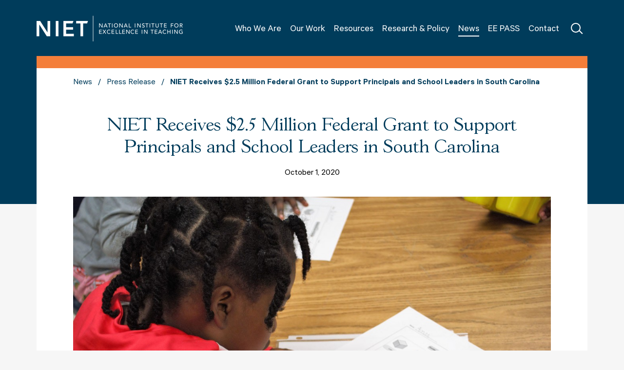

--- FILE ---
content_type: text/html; charset=utf-8
request_url: https://www.niet.org/newsroom/show/pressrelease/federal-seed-grant-south-carolina
body_size: 32420
content:
<!doctype html>
<html lang="en-US">
<head>
  <!-- Meta -->
  <base href="https://www.niet.org/"><!--[if lte IE 6]></base><![endif]-->
  <meta name="generator" content="SilverStripe - https://www.silverstripe.org" />
<meta http-equiv="Content-Type" content="text/html; charset=utf-8" />
<meta name="description" content="Learn about NIET&#039;s latest developments through our press releases, features, photos, videos, Insights blog, our NIET in Focus magazine, and key news stories about our partnerships across the country." />
  <meta charset="utf-8">
  <meta http-equiv="X-UA-Compatible" content="IE=edge,chrome=1">
  <meta name="description" content="NIET, the University of South Carolina, and BranchED will partner to support principals in building equity and providing students with access to high-quality STEM education and social-emotional learning.">
  <meta property="og:title" content="NIET Receives $2.5 Million Federal Grant to Support Principals and School Leaders in South Carolina">
  <meta property="og:url" content="https://www.niet.org/newsroom/show/pressrelease/federal-seed-grant-south-carolina">
  <meta property="og:description" content="NIET, the University of South Carolina, and BranchED will partner to support principals in building equity and providing students with access to high-quality STEM education and social-emotional learning.">
  <meta property="og:image" content="https://www.niet.org/assets/News/dc4becfd41/orangeburg-5-sc-student-math-cr__FillMaxWzEyMDAsMTIwMF0.jpg">
  <meta property="og:type" content="website">
  <meta name="twitter:card" content="summary_large_image">
  <meta name="twitter:site" content="@nietteach">
  <meta name="twitter:title" content="NIET Receives $2.5 Million Federal Grant to Support Principals and School Leaders in South Carolina">
  <meta name="twitter:description" content="NIET, the University of South Carolina, and BranchED will partner to support principals in building equity and providing students with access to high-quality STEM education and social-emotional learning.">
  <meta property="twitter:image:src" content="https://www.niet.org/assets/News/dc4becfd41/orangeburg-5-sc-student-math-cr__FillMaxWzEyMDAsMTIwMF0.jpg">
  <meta name="twitter:url" content="https://www.niet.org/newsroom/show/pressrelease/federal-seed-grant-south-carolina">
  <meta name="viewport" content="initial-scale = 1.0,maximum-scale = 1.0">
  <title>NIET Receives $2.5 Million Federal Grant to Support Principals and School Leaders in South Carolina | NIET | National Institute for Excellence in Teaching</title>
  <link rel="stylesheet" href="dist/bundle.css">

  <link rel="icon" href="/static/favicon.ico">
  <link rel="icon" type="image/png" sizes="32x32" href="/static/favicon-32x32.png">
  <link rel="icon" type="image/png" sizes="16x16" href="/static/favicon-16x16.png">
  <link rel="manifest" href="/site.webmanifest">

  <!-- Facebook Pixel Code -->
<script>!function(f,b,e,v,n,t,s){if(f.fbq)return;n=f.fbq=function(){n.callMethod?n.callMethod.apply(n,arguments):n.queue.push(arguments)};if(!f._fbq)f._fbq=n;n.push=n;n.loaded=!0;n.version='2.0';n.queue=[];t=b.createElement(e);t.async=!0;t.src=v;s=b.getElementsByTagName(e)[0];s.parentNode.insertBefore(t,s)}(window,document,'script','https://connect.facebook.net/en_US/fbevents.js');fbq('init', '383969232879561'); fbq('track', 'PageView');</script><noscript><img height="1" width="1" src="https://www.facebook.com/tr?id=383969232879561&ev=PageView&noscript=1"/></noscript>
<!-- End Facebook Pixel Code -->

</head>

<body class="page-newsroom page-type-NewsroomPage ">

  <header class="header">

  <div class="logo">
    <a href="/">
      NIET | National Institute for Excellence in Teaching
    </a>
  </div><!-- /.logo -->

  
    <nav class="primary-nav">
      <a href="javascript:void(0);" class="primary-nav__hamburger">
      Open Menu
      <span class="primary-nav__hamburger__open"></span>
      <span class="primary-nav__hamburger__close"></span>
      </a>
      <div class="primary-nav__items-wrap">
        <ul class="primary-nav__items">

          
            <li class="primary-nav__item">
              <a href="/who-we-are/" class="primary-nav__link link">Who We Are</a><!-- /.primary-nav__link -->
            </li><!-- /.primary-nav__item -->
          
            <li class="primary-nav__item">
              <a href="/our-work/" class="primary-nav__link link">Our Work</a><!-- /.primary-nav__link -->
            </li><!-- /.primary-nav__item -->
          
            <li class="primary-nav__item">
              <a href="/resources/" class="primary-nav__link link">Resources</a><!-- /.primary-nav__link -->
            </li><!-- /.primary-nav__item -->
          
            <li class="primary-nav__item">
              <a href="/research-and-policy/" class="primary-nav__link link">Research &amp; Policy</a><!-- /.primary-nav__link -->
            </li><!-- /.primary-nav__item -->
          
            <li class="primary-nav__item">
              <a href="/newsroom/" class="primary-nav__link current">News</a><!-- /.primary-nav__link -->
            </li><!-- /.primary-nav__item -->
          
            <li class="primary-nav__item">
              <a href="/ee-pass/" class="primary-nav__link link">EE PASS</a><!-- /.primary-nav__link -->
            </li><!-- /.primary-nav__item -->
          
            <li class="primary-nav__item">
              <a href="/contact-us/" class="primary-nav__link link">Contact</a><!-- /.primary-nav__link -->
            </li><!-- /.primary-nav__item -->
          
            <li class="primary-nav__item"><a class="primary-nav__search-link" title="Search"></a></li>
        </ul><!-- /.primary-nav__items -->
      </div>
    </nav><!-- /.primary-nav -->
  

</header><!-- /.header -->
<div id="search-overlay">
  <div class="search-overlay__background"></div>
  <div class="search-overlay__content">
    <form class="search-overlay__content__wrap">
      <button class="search-overlay__search-link"></button>
      <div class="search-overlay__content__input">
        <input type="text" class="addsearch" disabled="disabled" placeholder="Search Services, People, Topics, Events..." />
      </div>
      <a class="search-overlay__close" title="Close search"><span></span></a>
    </form>
  </div>
</div>



  <main class="main" id="main-page" data-page-link="/newsroom/">
    


  <nav class="breadcrumbs">
    <ul class="breadcrumbs__items">

      
        
          <li class="breadcrumbs__item">
            <a href="/newsroom/" class="breadcrumbs__link">News</a>
          </li><!-- /.breadcrumbs__item -->
        
      
        
          <li class="breadcrumbs__item">
            <a href="/newsroom/?type=PressRelease" class="breadcrumbs__link">Press Release</a>
          </li><!-- /.breadcrumbs__item -->
        
      
        
          <li class="breadcrumbs__item breadcrumbs__item--current">
            NIET Receives $2.5 Million Federal Grant to Support Principals and School Leaders in South Carolina
          </li><!-- /.breadcrumbs__item breadcrumbs__item--current -->
        
      

    </ul><!-- /.breadcrumbs__items -->
  </nav><!-- /.breadcrumbs -->






  <div class="page-inner news-item">
    <header class="news-item-header">
      <h1>NIET Receives $2.5 Million Federal Grant to Support Principals and School Leaders in South Carolina</h1>
      <p>October 1, 2020</p>
    </header><!-- /.news-item-header -->


    
         <div class="news-item__cover-photo">
           
             <img src="/assets/News/dc4becfd41/orangeburg-5-sc-student-math-cr__ScaleMaxWidthWzEyMDBd.jpg" alt="NIET Receives $2.5 Million Federal Grant to Support Principals and School Leaders in South Carolina">
           
        </div>
    

    
      <h3 class="news-item__subtitle">NIET, University of South Carolina, BranchED will partner to support principals in building equity and providing students with access to high-quality STEM education and social-emotional learning</h3>
    

    

      <div class="news-item__content">
      <p>The U.S. Department of Education awarded the National Institute for Excellence in Teaching (NIET) $2.5 million today, in partnership with the University of South Carolina and the Branch Alliance for Educator Diversity (BranchED), to build the capacity of South Carolina's principals and school leaders in supporting science, technology, engineering, and math (STEM) education and social-emotional learning for students.</p><p>This 3-year grant from the Supporting Effective Educator Development (SEED) program will support principal coaching and training, with a focus on advancing equity for all students, in the following six districts, reaching 150 administrators in 95 schools who serve a total of 58,000 students:</p><ul><li>Orangeburg County School District</li>
<li>School District of Pickens County</li>
<li>Laurens County School District 55</li>
<li>Spartanburg County School District One</li>
<li>South Carolina Public Charter School District</li>
<li>Schools affiliated with the Charter Institute at Erskine</li>
</ul><p>The partnership will create the South Carolina Principal Leadership Network, a two-year cohort-based program that will administer high-quality virtual professional development in STEM and social-emotional learning (SEL), coupled with quarterly on-site coaching and networking opportunities through virtual communities of practice. The training will be rooted in evidence-based practices that accelerate student achievement growth and will be tailored to the needs of the participating school leaders, teachers, and students. In addition, the inclusion of BranchED, which supports effective educator preparation at minority-serving institutions, will allow the partnership to put a particular focus on serving leaders from diverse backgrounds.</p><p>"Equipping students with the skills and knowledge to be successful and helping them to become informed and thoughtful citizens goes hand in hand," said NIET CEO Dr. Candice McQueen. "This partnership will equip school leaders across South Carolina to better support their teachers and advance STEM and SEL efforts in their schools that better prepare all students to be able to choose their path in life. We are particularly glad to have the University of South Carolina and BranchED as partners to advance equity, build the capacity of a diverse group of teachers, and increase opportunities for students."</p><p>NIET will provide on-site coaching and networking opportunities, and NIET specialists will deliver professional development that focuses on creating and communicating a culture of equity, shared instructional leadership, and creating a culture of reflective practice and continuous improvement. Additionally, through this grant, University of South Carolina faculty will provide principals and leaders with training designed to encourage equity of access to high-quality STEM education for all students. BranchED will focus their support on leading culturally relevant pedagogy to foster inclusion and integration of social-emotional learning and work with NIET on connecting principals to learn from each other through the virtual communities of practice.</p><p>This innovative project will align principals' needs with evidence-based practices for excellence in leadership. The support provided in the partnership will provide a powerful tool for advancing school leaders' leadership capacity and improving educator retention, school culture, and student outcomes − and it has the potential to become a model for school leader support and development nationwide.</p><p><strong>About NIET</strong><br> For two decades, NIET has partnered with schools, districts, states, and universities to build educator excellence and give all students the opportunity for success. NIET's initiatives, including the TAP System for Teacher and Student Advancement, teacher and leader development, school improvement, rubric and observation systems, and educator preparation, have impacted more than 275,000 educators and 2.75 million students across the U.S. Learn more at <a class="ss-broken" title="NIET Homepage" href="https://www.niet.org">www.niet.org</a>.&nbsp;<br><br><strong>About the University of South Carolina</strong><br> The primary mission of the University of South Carolina Columbia is the education of the state's citizens through teaching, research, creative activity, and community engagement. Among America's oldest and most comprehensive public universities, the University of South Carolina Columbia is the major research institution of the university system and its largest campus. At the heart of its mission lies the university's responsibility to state and society to promote the dissemination of knowledge, cultural enrichment, and an enhanced quality of life. Learn more at <a title="University of South Carolina" rel="noopener" href="https://www.sc.edu/" target="_blank">www.sc.edu</a>. <br><br><strong>About BranchED</strong><br> BranchED is the only non-profit organization in the country dedicated to strengthening, growing, and amplifying the impact of educator preparation at Minority Serving Institutions (MSIs), with the longer-range goals of both diversifying the teaching profession and intentionally addressing critical issues of educational equity for all students. Its vision is for all students to have access to diverse, highly effective educators. Learn more at <a title="BranchED" rel="noopener" href="https://www.educatordiversity.org" target="_blank">www.educatordiversity.org</a>.</p>
      </div>

    

    

  
  
    <div class="news-item__topics">
      <div class="news-item__topics__title">Topics in this post:</div>
      <ul class="news-item__topics__issues">
        
          <li>
            <a href="/newsroom/tag/candice-mcqueen">Candice McQueen</a>
          </li>
        
          <li>
            <a href="/newsroom/issue/educator-preparation">Educator Preparation</a>
          </li>
        
          <li>
            <a href="/newsroom/issue/instructional-coaching">Instructional Coaching</a>
          </li>
        
          <li>
            <a href="/newsroom/issue/principals-and-administrators">Principals &amp; Administrators</a>
          </li>
        
          <li>
            <a href="/newsroom/issue/professional-learning">Professional Learning</a>
          </li>
        
          <li>
            <a href="/newsroom/tag/remote-learning">Remote Learning</a>
          </li>
        
          <li>
            <a href="/newsroom/tag/south-carolina">South Carolina</a>
          </li>
        
          <li>
            <a href="/newsroom/issue/student-achievement">Student Achievement</a>
          </li>
        
          <li>
            <a href="/newsroom/issue/teacher-leadership">Teacher Leadership</a>
          </li>
        
        
      </ul><!-- /.issues -->
    </div>
  

  </div>
  
    
      <div class="news-item__related element gray-background">
        
          <div class="news-summary newsroom-item">

    
    
      <a href="/newsroom/show/pressrelease/niet-and-arkansas-partner-to-strengthen-educator-observation-and-feedback-systems">
    
    

    
      <div class="news-summary__image" style="background-image:url('/assets/News/MixCollage-21-Jan-2026-07-04-PM-4193__ScaleMaxWidthWzYwMF0.png')">
    

      <div class="news-summary__spacer"></div>

    </div>

    
    </a>
    
  <div class="news-summary__content">
    <div class="news-summary__content__meta"><ul>
  
    <li  class="news-meta__type" data-meta-type="Press Release">Press Release</li>
  
  
    <li class="news-meta__date">January 22, 2026</li>
  
  
  
</ul>
</div>
    <div class="news-summary__content__title"><h3>
  
    <a href="/newsroom/show/pressrelease/niet-and-arkansas-partner-to-strengthen-educator-observation-and-feedback-systems">NIET and Arkansas Partner to Strengthen Educator Observation and Feedback Systems</a>
  
</h3>
</div>


    
  </div>
</div><!-- /.news-summary -->

        
          <div class="news-summary newsroom-item">

    
    
      <a href="/newsroom/show/pressrelease/arkansas-educator-emma-clay-named-member-of-national-institute-for-excellence-in-teachings-prestigious-2026-fellows-program">
    
    

    
      <div class="news-summary__image" style="background-image:url('/assets/News/Clay_Emma_Press-Release__ScaleMaxWidthWzYwMF0.png')">
    

      <div class="news-summary__spacer"></div>

    </div>

    
    </a>
    
  <div class="news-summary__content">
    <div class="news-summary__content__meta"><ul>
  
    <li  class="news-meta__type" data-meta-type="Press Release">Press Release</li>
  
  
    <li class="news-meta__date">August 12, 2025</li>
  
  
  
</ul>
</div>
    <div class="news-summary__content__title"><h3>
  
    <a href="/newsroom/show/pressrelease/arkansas-educator-emma-clay-named-member-of-national-institute-for-excellence-in-teachings-prestigious-2026-fellows-program">Arkansas Educator Emma Clay Named Member of National Institute for Excellence in Teaching’s Prestigious 2026 Fellows Program</a>
  
</h3>
</div>


    
  </div>
</div><!-- /.news-summary -->

        
          <div class="news-summary newsroom-item">

    
    
      <a href="/newsroom/show/pressrelease/arizona-educator-carin-hart-named-member-of-national-institute-for-excellence-in-teachings-prestigious-2026-fellows-program">
    
    

    
      <div class="news-summary__image" style="background-image:url('/assets/News/Hart_Carin_Press-Release__ScaleMaxWidthWzYwMF0.png')">
    

      <div class="news-summary__spacer"></div>

    </div>

    
    </a>
    
  <div class="news-summary__content">
    <div class="news-summary__content__meta"><ul>
  
    <li  class="news-meta__type" data-meta-type="Press Release">Press Release</li>
  
  
    <li class="news-meta__date">August 12, 2025</li>
  
  
  
</ul>
</div>
    <div class="news-summary__content__title"><h3>
  
    <a href="/newsroom/show/pressrelease/arizona-educator-carin-hart-named-member-of-national-institute-for-excellence-in-teachings-prestigious-2026-fellows-program">Arizona Educator Carin Hart Named Member of National Institute for Excellence in Teaching’s Prestigious 2026 Fellows Program</a>
  
</h3>
</div>


    
  </div>
</div><!-- /.news-summary -->

        
      </div>
    
  




  </main><!-- /.main -->

  <footer class="footer">

  <h3 class="footer-title">Educator Excellence. Student Achievement. Opportunities for All.</h3>

  <div class="footer-cols">

    <div class="footer-col footer-col--left">
      <nav class="footer-nav">
        <ul class="footer-nav__items">
          
            <li class="footer-nav__item">
              <a href="/who-we-are/" class="footer-nav__link link">
                Who We Are
              </a><!-- /.footer-nav__link -->
              
                <ul>
                  
                    <li>
                      <a href="/who-we-are/our-mission/">Our Mission</a>
                    </li>
                  
                    <li>
                      <a href="/who-we-are/our-people/">Our People</a>
                    </li>
                  
                    <li>
                      <a href="http://niet.org/who-we-are/#our-board">Our Board</a>
                    </li>
                  
                    <li>
                      <a href="http://niet.org/who-we-are/#our-history">Our History</a>
                    </li>
                  
                </ul>
              
            </li><!-- /.footer-nav__item -->
          
            <li class="footer-nav__item">
              <a href="/our-work/" class="footer-nav__link link">
                Our Work
              </a><!-- /.footer-nav__link -->
              
                <ul>
                  
                    <li>
                      <a href="/our-work/our-approach/">Our Approach</a>
                    </li>
                  
                    <li>
                      <a href="/our-work/our-services/">Our Services</a>
                    </li>
                  
                    <li>
                      <a href="/our-work/partners/">Our Partners</a>
                    </li>
                  
                    <li>
                      <a href="/our-work/our-results/">Our Results</a>
                    </li>
                  
                    <li>
                      <a href="/our-work/stories-of-success/">Stories of Success</a>
                    </li>
                  
                    <li>
                      <a href="/our-work/events/">Events</a>
                    </li>
                  
                    <li>
                      <a href="/our-work/brochures/">Brochures</a>
                    </li>
                  
                </ul>
              
            </li><!-- /.footer-nav__item -->
          
            <li class="footer-nav__item">
              <a href="/resources/" class="footer-nav__link link">
                Resources
              </a><!-- /.footer-nav__link -->
              
                <ul>
                  
                    <li>
                      <a href="/resources/instructional-tools/">Instructional Tools</a>
                    </li>
                  
                    <li>
                      <a href="/resources/planning-and-guidance/">Planning and Guidance</a>
                    </li>
                  
                    <li>
                      <a href="/resources/online-learning/">Online Learning</a>
                    </li>
                  
                    <li>
                      <a href="/resources/webinars-and-modules/">Webinars and Modules</a>
                    </li>
                  
                </ul>
              
            </li><!-- /.footer-nav__item -->
          
            <li class="footer-nav__item">
              <a href="/newsroom/" class="footer-nav__link current">
                News
              </a><!-- /.footer-nav__link -->
              
                <ul>
                  
                    <li>
                      <a href="/newsroom/press-release/">Press Releases</a>
                    </li>
                  
                    <li>
                      <a href="/newsroom/in-the-news/">In The News</a>
                    </li>
                  
                    <li>
                      <a href="/newsroom/niet-in-focus/">NIET In Focus</a>
                    </li>
                  
                    <li>
                      <a href="/newsroom/photos/">Photos</a>
                    </li>
                  
                    <li>
                      <a href="/newsroom/videos/">Videos</a>
                    </li>
                  
                    <li>
                      <a href="/newsroom/insights-and-blog/">Insights &amp; Blog</a>
                    </li>
                  
                </ul>
              
            </li><!-- /.footer-nav__item -->
          
            <li class="footer-nav__item">
              <a href="/research-and-policy/" class="footer-nav__link link">
                Research &amp; Policy
              </a><!-- /.footer-nav__link -->
              
                <ul>
                  
                    <li>
                      <a href="http://niet.org/research-and-policy/?type=ResearchNewsItem">Research</a>
                    </li>
                  
                    <li>
                      <a href="http://niet.org/research-and-policy/?type=PolicyNewsItem">Policy</a>
                    </li>
                  
                </ul>
              
            </li><!-- /.footer-nav__item -->
          
            <li class="footer-nav__item">
              <a href="/ee-pass/" class="footer-nav__link link">
                EE PASS
              </a><!-- /.footer-nav__link -->
              
            </li><!-- /.footer-nav__item -->
          
            <li class="footer-nav__item">
              <a href="/contact-us/" class="footer-nav__link link">
                Contact
              </a><!-- /.footer-nav__link -->
              
            </li><!-- /.footer-nav__item -->
          
            <li class="footer-nav__item">
              <a href="/employment/" class="footer-nav__link link">
                Employment
              </a><!-- /.footer-nav__link -->
              
            </li><!-- /.footer-nav__item -->
          
        </ul><!-- /.footer-nav__items -->
      </nav><!-- /.footer-nav -->
    </div><!-- /.footer-col footer-col--left -->

    <div class="footer-col footer-col--right">

      <h4>Sign Up to Hear from Us</h4>
      

      <form id="SubscriberForm_SubscriberForm" action="/signup-form" method="post" enctype="application/x-www-form-urlencoded" class="subscriber-form" autocomplete="off">
  <input type="email" value="" name="EMAIL" class="email required text subscriber-form__input" id="SubscriberForm_SubscriberForm_Email" required="required" aria-required="true" placeholder="Email Address">
  <input type="submit" name="action_submit_subscriber" value="→" class="subscribe-form__btn" id="SubscriberForm_SubscriberForm_action_submit_subscriber" />
   <!-- real people should not fill this in and expect good things - do not remove this or risk form bot signups-->
  <div style="position: absolute; left: -5000px;" aria-hidden="true"><input type="text" name="b_96614084f74bfa7a68bb08083_202f1439c2" tabindex="-1" value=""></div>
</form>

<div class="subscriber-form__form-msg form-msg"></div>



      <h4>Follow on Social Media</h4>
      
        <nav class="social-nav">
          <ul class="social-nav__items">
            
              <li class="social-nav__item">
                <a href="https://www.facebook.com/nietteach" class="social-nav__link facebook" target="_blank">
                  Facebook
                  <!-- You can use facebook for something like an SVG sprite... Will give value like facebook, twitter, etc -->
                </a><!-- /.social-nav__link -->
              </li><!-- /.social-nav__item -->
            
              <li class="social-nav__item">
                <a href="https://twitter.com/NIETteach" class="social-nav__link twitter" target="_blank">
                  Twitter
                  <!-- You can use twitter for something like an SVG sprite... Will give value like facebook, twitter, etc -->
                </a><!-- /.social-nav__link -->
              </li><!-- /.social-nav__item -->
            
              <li class="social-nav__item">
                <a href="https://www.linkedin.com/company/18216066" class="social-nav__link linkedin" target="_blank">
                  LinkedIn
                  <!-- You can use linkedin for something like an SVG sprite... Will give value like facebook, twitter, etc -->
                </a><!-- /.social-nav__link -->
              </li><!-- /.social-nav__item -->
            
              <li class="social-nav__item">
                <a href="https://www.youtube.com/user/NIETteach?sub_confirmation=1" class="social-nav__link youtube" target="_blank">
                  YouTube
                  <!-- You can use youtube for something like an SVG sprite... Will give value like facebook, twitter, etc -->
                </a><!-- /.social-nav__link -->
              </li><!-- /.social-nav__item -->
            
          </ul><!-- /.social-nav__items -->
        </nav><!-- /.social-nav -->
      

      <h4>General Inquiries</h4>
      <a href="mailto:info@niet.org">info@niet.org</a>
      <h4>Tech Support</h4>
      <a href="mailto:support@niet.org">support@niet.org</a>

      <nav class="utility-nav">
        <ul class="utility-nav__items">
          
            <li class="utility-nav__item">
              <a href="/privacy-policy/" class="utility-nav__link link">Privacy Policy</a><!-- /.utility-nav__link -->
            </li><!-- /.utility-nav__item -->
          
        </ul><!-- /.utility-nav__items -->
      </nav><!-- /.utility-nav -->

    </div><!-- /.footer-col footer-col--right -->
  </div><!-- /.footer-cols -->
  <div class="footer-footnote">
  <p><span>1999 - 2025. All rights reserved.&nbsp;</span><a title="Meet NIET Chairman and Founder Lowell Milken" href="https://www.niet.org/who-we-are/our-board/show/lowell-milken">Meet Chairman and Founder Lowell Milken</a>.<span>&nbsp;External sites not endorsed by the National Institute for Excellence in Teaching. <a title="NIET Web Accessibility" href="/web-accessibility/">Web Accessibility</a>.</span></p>
  </div>
</footer><!-- /.footer -->


  <!-- Google Analytics -->
<script>
(function(i,s,o,g,r,a,m){i['GoogleAnalyticsObject']=r;i[r]=i[r]||function(){
(i[r].q=i[r].q||[]).push(arguments)},i[r].l=1*new Date();a=s.createElement(o),
m=s.getElementsByTagName(o)[0];a.async=1;a.src=g;m.parentNode.insertBefore(a,m)
})(window,document,'script','https://www.google-analytics.com/analytics.js','ga');

ga('create', 'UA-2146008-20', 'auto');
ga('send', 'pageview');
</script>
<!-- End Google Analytics -->

<style type="text/css">
body.page-20th-anniversary:before
{
  background: #0E3972 url(/assets/52b8bf15f5/niet-20th-prism.png) top center fixed;
  background-size: cover;
}
.page-20th-anniversary .main,
.page-niet-now-2020 .main,
.page-niet-now-2021 .main,
.page-niet-now-2022 .main   
{
  border-top: none !important;
  margin-bottom: 160px;
  background: none;
  color: #FFF;
  overflow: visible;
}

.page-20th-anniversary div#e57, .page-20th-anniversary div#e57 *, .page-20th-anniversary div#e57 .content__content,
.page-niet-now-2020 div#e74, .page-niet-now-2020 div#e74 *, .page-niet-now-2020 div#e74 .content__content,
.page-niet-now-2021 div#e86, .page-niet-now-2021 div#e86 *, .page-niet-now-2021 div#e86 .content__content,
.page-niet-now-2022 div#e89, .page-niet-now-2022 div#e89 *, .page-niet-now-2022 div#e89 .content__content
{
    padding: 0;
    margin: 0;
    max-width: unset;
}

.page-20th-anniversary div#e57 iframe,
.page-niet-now-2020 div#e74 iframe,
.page-niet-now-2021 div#e86 iframe,
.page-niet-now-2022 div#e89 iframe
{
	width: 100%;
	height: 80vh;
	min-height: 650px;
	border: 0;
  box-shadow: 0 10px 30px rgba(0,0,0,0.3);
}

.page-20th-anniversary .iframe-wrapper {
        
}

.page-20th-anniversary .call-to-action-element,
.page-niet-now-2020 .call-to-action-element,
.page-niet-now-2021 .call-to-action-element,
.page-niet-now-2022 .call-to-action-element
{
    margin-top: 30px !important;
}

.page-20th-anniversary .call-to-action-element a,
.page-niet-now-2020 .call-to-action-element a {
    padding: 10px 15px 5px 15px !important;
}

.page-20th-anniversary:before,
.page-niet-now-2020:before,
.page-niet-now-2021:before,
.page-niet-now-2022:before
{
	height: calc(110vh + 60px) !important;
}

.page-20th-anniversary .footer,
.page-niet-now-2020 .footer,
.page-niet-now-2021 .footer
{
  margin-top: 16em;
}


hr.line
{ 
    border: none;
    border-bottom: 3px solid #ffa65c;
    position: relative
    margin-bottom: 1rem;
}

div.embed.video[thumbnail],
.flex-video
{
float: none;
width: 100% !important;
position: relative;
padding-bottom: 56.25%;
margin-bottom: 20px;
}

div.embed.video > iframe,
.flex-video > iframe
{
position: absolute;
width: 100% !important;
height: 100% !important;
left: 0;
right: 0;
top: 0;
bottom: 0;
}

.main.who-we-are .element.ua5__niet__elements__introelement+.element.ua5__niet__elements__statselement,
.main.who-we-are .element.ua5__niet__elements__introelement+.element.ua5__niet__elements__statselement .stat__number
{ background: #FFFFFF !important; }

#our-partners-intro .element-header { border-bottom: 3px solid #ffa65c; }
#our-partners-intro .content__content { max-width: 100%; }

.page-type-AggregatorPage .content-element .content__content {
    margin: 0;
    max-width: 100%;
}
.page-type-AggregatorPage .content-element .element-header {
     border-bottom: 3px solid #ffa65c;
    position: relative;
    margin-bottom: 1rem;
}

.page-brochures .page-header { margin-bottom: 1.4em; }

.page-events__show .event-page__sidebar .event-page__cta { margin-top: 1em; }
.page-who-we-are #e10 { padding-bottom: 0; }
.page-who-we-are #e30 { padding-bottom: 3em; } 
</style>


<script src="https://addsearch.com/js/?key=3caff57540fd1cfd979fae81eb52fe70"></script>
<script src="dist/bundle.js"></script>


</body>
</html>


--- FILE ---
content_type: text/css
request_url: https://www.niet.org/dist/bundle.css
body_size: 91994
content:
.select2-container{box-sizing:border-box;display:inline-block;margin:0;position:relative;vertical-align:middle}.select2-container .select2-selection--single{box-sizing:border-box;cursor:pointer;display:block;height:28px;user-select:none;-webkit-user-select:none}.select2-container .select2-selection--single .select2-selection__rendered{display:block;padding-left:8px;padding-right:20px;overflow:hidden;text-overflow:ellipsis;white-space:nowrap}.select2-container .select2-selection--single .select2-selection__clear{position:relative}.select2-container[dir=rtl] .select2-selection--single .select2-selection__rendered{padding-right:8px;padding-left:20px}.select2-container .select2-selection--multiple{box-sizing:border-box;cursor:pointer;display:block;min-height:32px;user-select:none;-webkit-user-select:none}.select2-container .select2-selection--multiple .select2-selection__rendered{display:inline-block;overflow:hidden;padding-left:8px;text-overflow:ellipsis;white-space:nowrap}.select2-container .select2-search--inline{float:left}.select2-container .select2-search--inline .select2-search__field{box-sizing:border-box;border:none;font-size:100%;margin-top:5px;padding:0}.select2-container .select2-search--inline .select2-search__field::-webkit-search-cancel-button{-webkit-appearance:none}.select2-dropdown{background-color:#fff;border:1px solid #aaa;border-radius:4px;box-sizing:border-box;display:block;position:absolute;left:-100000px;width:100%;z-index:1051}.select2-results{display:block}.select2-results__options{list-style:none;margin:0;padding:0}.select2-results__option{padding:6px;user-select:none;-webkit-user-select:none}.select2-results__option[aria-selected]{cursor:pointer}.select2-container--open .select2-dropdown{left:0}.select2-container--open .select2-dropdown--above{border-bottom:none;border-bottom-left-radius:0;border-bottom-right-radius:0}.select2-container--open .select2-dropdown--below{border-top:none;border-top-left-radius:0;border-top-right-radius:0}.select2-search--dropdown{display:block;padding:4px}.select2-search--dropdown .select2-search__field{padding:4px;width:100%;box-sizing:border-box}.select2-search--dropdown .select2-search__field::-webkit-search-cancel-button{-webkit-appearance:none}.select2-search--dropdown.select2-search--hide{display:none}.select2-close-mask{border:0;margin:0;padding:0;display:block;position:fixed;left:0;top:0;min-height:100%;min-width:100%;height:auto;width:auto;opacity:0;z-index:99;background-color:#fff;filter:alpha(opacity=0)}.select2-hidden-accessible{border:0!important;clip:rect(0 0 0 0)!important;-webkit-clip-path:inset(50%)!important;clip-path:inset(50%)!important;height:1px!important;overflow:hidden!important;padding:0!important;position:absolute!important;width:1px!important;white-space:nowrap!important}.select2-container--default .select2-selection--single{background-color:#fff;border:1px solid #aaa;border-radius:4px}.select2-container--default .select2-selection--single .select2-selection__rendered{color:#444;line-height:28px}.select2-container--default .select2-selection--single .select2-selection__clear{cursor:pointer;float:right;font-weight:700}.select2-container--default .select2-selection--single .select2-selection__placeholder{color:#999}.select2-container--default .select2-selection--single .select2-selection__arrow{height:26px;position:absolute;top:1px;right:1px;width:20px}.select2-container--default .select2-selection--single .select2-selection__arrow b{border-color:#888 transparent transparent;border-style:solid;border-width:5px 4px 0;height:0;left:50%;margin-left:-4px;margin-top:-2px;position:absolute;top:50%;width:0}.select2-container--default[dir=rtl] .select2-selection--single .select2-selection__clear{float:left}.select2-container--default[dir=rtl] .select2-selection--single .select2-selection__arrow{left:1px;right:auto}.select2-container--default.select2-container--disabled .select2-selection--single{background-color:#eee;cursor:default}.select2-container--default.select2-container--disabled .select2-selection--single .select2-selection__clear{display:none}.select2-container--default.select2-container--open .select2-selection--single .select2-selection__arrow b{border-color:transparent transparent #888;border-width:0 4px 5px}.select2-container--default .select2-selection--multiple{background-color:#fff;border:1px solid #aaa;border-radius:4px;cursor:text}.select2-container--default .select2-selection--multiple .select2-selection__rendered{box-sizing:border-box;list-style:none;margin:0;padding:0 5px;width:100%}.select2-container--default .select2-selection--multiple .select2-selection__rendered li{list-style:none}.select2-container--default .select2-selection--multiple .select2-selection__clear{cursor:pointer;float:right;font-weight:700;margin-top:5px;margin-right:10px;padding:1px}.select2-container--default .select2-selection--multiple .select2-selection__choice{background-color:#e4e4e4;border:1px solid #aaa;border-radius:4px;cursor:default;float:left;margin-right:5px;margin-top:5px;padding:0 5px}.select2-container--default .select2-selection--multiple .select2-selection__choice__remove{color:#999;cursor:pointer;display:inline-block;font-weight:700;margin-right:2px}.select2-container--default .select2-selection--multiple .select2-selection__choice__remove:hover{color:#333}.select2-container--default[dir=rtl] .select2-selection--multiple .select2-search--inline,.select2-container--default[dir=rtl] .select2-selection--multiple .select2-selection__choice{float:right}.select2-container--default[dir=rtl] .select2-selection--multiple .select2-selection__choice{margin-left:5px;margin-right:auto}.select2-container--default[dir=rtl] .select2-selection--multiple .select2-selection__choice__remove{margin-left:2px;margin-right:auto}.select2-container--default.select2-container--focus .select2-selection--multiple{border:1px solid #000;outline:0}.select2-container--default.select2-container--disabled .select2-selection--multiple{background-color:#eee;cursor:default}.select2-container--default.select2-container--disabled .select2-selection__choice__remove{display:none}.select2-container--default.select2-container--open.select2-container--above .select2-selection--multiple,.select2-container--default.select2-container--open.select2-container--above .select2-selection--single{border-top-left-radius:0;border-top-right-radius:0}.select2-container--default.select2-container--open.select2-container--below .select2-selection--multiple,.select2-container--default.select2-container--open.select2-container--below .select2-selection--single{border-bottom-left-radius:0;border-bottom-right-radius:0}.select2-container--default .select2-search--dropdown .select2-search__field{border:1px solid #aaa}.select2-container--default .select2-search--inline .select2-search__field{background:transparent;border:none;outline:0;box-shadow:none;-webkit-appearance:textfield}.select2-container--default .select2-results>.select2-results__options{max-height:200px;overflow-y:auto}.select2-container--default .select2-results__option[role=group]{padding:0}.select2-container--default .select2-results__option[aria-disabled=true]{color:#999}.select2-container--default .select2-results__option[aria-selected=true]{background-color:#ddd}.select2-container--default .select2-results__option .select2-results__option{padding-left:1em}.select2-container--default .select2-results__option .select2-results__option .select2-results__group{padding-left:0}.select2-container--default .select2-results__option .select2-results__option .select2-results__option{margin-left:-1em;padding-left:2em}.select2-container--default .select2-results__option .select2-results__option .select2-results__option .select2-results__option{margin-left:-2em;padding-left:3em}.select2-container--default .select2-results__option .select2-results__option .select2-results__option .select2-results__option .select2-results__option{margin-left:-3em;padding-left:4em}.select2-container--default .select2-results__option .select2-results__option .select2-results__option .select2-results__option .select2-results__option .select2-results__option{margin-left:-4em;padding-left:5em}.select2-container--default .select2-results__option .select2-results__option .select2-results__option .select2-results__option .select2-results__option .select2-results__option .select2-results__option{margin-left:-5em;padding-left:6em}.select2-container--default .select2-results__option--highlighted[aria-selected]{background-color:#5897fb;color:#fff}.select2-container--default .select2-results__group{cursor:default;display:block;padding:6px}.select2-container--classic .select2-selection--single{background-color:#f7f7f7;border:1px solid #aaa;border-radius:4px;outline:0;background-image:-webkit-linear-gradient(top,#fff 50%,#eee);background-image:-o-linear-gradient(top,#fff 50%,#eee 100%);background-image:linear-gradient(180deg,#fff 50%,#eee);background-repeat:repeat-x;filter:progid:DXImageTransform.Microsoft.gradient(startColorstr="#FFFFFFFF",endColorstr="#FFEEEEEE",GradientType=0)}.select2-container--classic .select2-selection--single:focus{border:1px solid #5897fb}.select2-container--classic .select2-selection--single .select2-selection__rendered{color:#444;line-height:28px}.select2-container--classic .select2-selection--single .select2-selection__clear{cursor:pointer;float:right;font-weight:700;margin-right:10px}.select2-container--classic .select2-selection--single .select2-selection__placeholder{color:#999}.select2-container--classic .select2-selection--single .select2-selection__arrow{background-color:#ddd;border:none;border-left:1px solid #aaa;border-top-right-radius:4px;border-bottom-right-radius:4px;height:26px;position:absolute;top:1px;right:1px;width:20px;background-image:-webkit-linear-gradient(top,#eee 50%,#ccc);background-image:-o-linear-gradient(top,#eee 50%,#ccc 100%);background-image:linear-gradient(180deg,#eee 50%,#ccc);background-repeat:repeat-x;filter:progid:DXImageTransform.Microsoft.gradient(startColorstr="#FFEEEEEE",endColorstr="#FFCCCCCC",GradientType=0)}.select2-container--classic .select2-selection--single .select2-selection__arrow b{border-color:#888 transparent transparent;border-style:solid;border-width:5px 4px 0;height:0;left:50%;margin-left:-4px;margin-top:-2px;position:absolute;top:50%;width:0}.select2-container--classic[dir=rtl] .select2-selection--single .select2-selection__clear{float:left}.select2-container--classic[dir=rtl] .select2-selection--single .select2-selection__arrow{border:none;border-right:1px solid #aaa;border-radius:0;border-top-left-radius:4px;border-bottom-left-radius:4px;left:1px;right:auto}.select2-container--classic.select2-container--open .select2-selection--single{border:1px solid #5897fb}.select2-container--classic.select2-container--open .select2-selection--single .select2-selection__arrow{background:transparent;border:none}.select2-container--classic.select2-container--open .select2-selection--single .select2-selection__arrow b{border-color:transparent transparent #888;border-width:0 4px 5px}.select2-container--classic.select2-container--open.select2-container--above .select2-selection--single{border-top:none;border-top-left-radius:0;border-top-right-radius:0;background-image:-webkit-linear-gradient(top,#fff,#eee 50%);background-image:-o-linear-gradient(top,#fff 0,#eee 50%);background-image:linear-gradient(180deg,#fff 0,#eee 50%);background-repeat:repeat-x;filter:progid:DXImageTransform.Microsoft.gradient(startColorstr="#FFFFFFFF",endColorstr="#FFEEEEEE",GradientType=0)}.select2-container--classic.select2-container--open.select2-container--below .select2-selection--single{border-bottom:none;border-bottom-left-radius:0;border-bottom-right-radius:0;background-image:-webkit-linear-gradient(top,#eee 50%,#fff);background-image:-o-linear-gradient(top,#eee 50%,#fff 100%);background-image:linear-gradient(180deg,#eee 50%,#fff);background-repeat:repeat-x;filter:progid:DXImageTransform.Microsoft.gradient(startColorstr="#FFEEEEEE",endColorstr="#FFFFFFFF",GradientType=0)}.select2-container--classic .select2-selection--multiple{background-color:#fff;border:1px solid #aaa;border-radius:4px;cursor:text;outline:0}.select2-container--classic .select2-selection--multiple:focus{border:1px solid #5897fb}.select2-container--classic .select2-selection--multiple .select2-selection__rendered{list-style:none;margin:0;padding:0 5px}.select2-container--classic .select2-selection--multiple .select2-selection__clear{display:none}.select2-container--classic .select2-selection--multiple .select2-selection__choice{background-color:#e4e4e4;border:1px solid #aaa;border-radius:4px;cursor:default;float:left;margin-right:5px;margin-top:5px;padding:0 5px}.select2-container--classic .select2-selection--multiple .select2-selection__choice__remove{color:#888;cursor:pointer;display:inline-block;font-weight:700;margin-right:2px}.select2-container--classic .select2-selection--multiple .select2-selection__choice__remove:hover{color:#555}.select2-container--classic[dir=rtl] .select2-selection--multiple .select2-selection__choice{float:right;margin-left:5px;margin-right:auto}.select2-container--classic[dir=rtl] .select2-selection--multiple .select2-selection__choice__remove{margin-left:2px;margin-right:auto}.select2-container--classic.select2-container--open .select2-selection--multiple{border:1px solid #5897fb}.select2-container--classic.select2-container--open.select2-container--above .select2-selection--multiple{border-top:none;border-top-left-radius:0;border-top-right-radius:0}.select2-container--classic.select2-container--open.select2-container--below .select2-selection--multiple{border-bottom:none;border-bottom-left-radius:0;border-bottom-right-radius:0}.select2-container--classic .select2-search--dropdown .select2-search__field{border:1px solid #aaa;outline:0}.select2-container--classic .select2-search--inline .select2-search__field{outline:0;box-shadow:none}.select2-container--classic .select2-dropdown{background-color:#fff;border:1px solid transparent}.select2-container--classic .select2-dropdown--above{border-bottom:none}.select2-container--classic .select2-dropdown--below{border-top:none}.select2-container--classic .select2-results>.select2-results__options{max-height:200px;overflow-y:auto}.select2-container--classic .select2-results__option[role=group]{padding:0}.select2-container--classic .select2-results__option[aria-disabled=true]{color:grey}.select2-container--classic .select2-results__option--highlighted[aria-selected]{background-color:#3875d7;color:#fff}.select2-container--classic .select2-results__group{cursor:default;display:block;padding:6px}.select2-container--classic.select2-container--open .select2-dropdown{border-color:#5897fb}@font-face{font-family:Calibre;src:url(fonts/Calibre-Semibold.eot);src:url(fonts/Calibre-Semibold.eot?#iefix) format("embedded-opentype"),url(fonts/Calibre-Semibold.ttf) format("truetype"),url(fonts/Calibre-Semibold.woff2) format("woff2"),url(fonts/Calibre-Semibold.woff) format("woff");font-weight:600;font-style:normal}@font-face{font-family:Calibre;src:url(fonts/Calibre-SemiboldItalic.eot);src:url(fonts/Calibre-SemiboldItalic.eot?#iefix) format("embedded-opentype"),url(fonts/Calibre-SemiboldItalic.ttf) format("truetype"),url(fonts/Calibre-SemiboldItalic.woff2) format("woff2"),url(fonts/Calibre-SemiboldItalic.woff) format("woff");font-weight:600;font-style:italic}@font-face{font-family:GascogneTS;src:url(fonts/GascogneTS-Light.eot);src:url(fonts/GascogneTS-Light.eot?#iefix) format("embedded-opentype"),url(fonts/GascogneTS-Light.woff2) format("woff2"),url(fonts/GascogneTS-Light.woff) format("woff"),url(fonts/GascogneTS-Light.ttf) format("truetype");font-weight:300;font-style:normal}@font-face{font-family:Calibre;src:url(fonts/Calibre-RegularItalic.eot);src:url(fonts/Calibre-RegularItalic.eot?#iefix) format("embedded-opentype"),url(fonts/Calibre-RegularItalic.ttf) format("truetype"),url(fonts/Calibre-RegularItalic.woff2) format("woff2"),url(fonts/Calibre-RegularItalic.woff) format("woff");font-weight:400;font-style:italic}@font-face{font-family:GascogneTS;src:url(fonts/GascogneTS-Medium.eot);src:url(fonts/GascogneTS-Medium.eot?#iefix) format("embedded-opentype"),url(fonts/GascogneTS-Medium.woff2) format("woff2"),url(fonts/GascogneTS-Medium.woff) format("woff"),url(fonts/GascogneTS-Medium.ttf) format("truetype");font-weight:500;font-style:normal}@font-face{font-family:Calibre;src:url(fonts/Calibre-Regular.eot);src:url(fonts/Calibre-Regular.eot?#iefix) format("embedded-opentype"),url(fonts/Calibre-Regular.ttf) format("truetype"),url(fonts/Calibre-Regular.woff2) format("woff2"),url(fonts/Calibre-Regular.woff) format("woff");font-weight:400;font-style:normal}.slick-slider{box-sizing:border-box;-webkit-touch-callout:none;-webkit-user-select:none;-khtml-user-select:none;-moz-user-select:none;-ms-user-select:none;user-select:none;-ms-touch-action:pan-y;touch-action:pan-y;-webkit-tap-highlight-color:transparent}.slick-list,.slick-slider{position:relative;display:block}.slick-list{overflow:hidden;margin:0;padding:0}.slick-list:focus{outline:none}.slick-list.dragging{cursor:pointer;cursor:hand}.slick-slider .slick-list,.slick-slider .slick-track{-webkit-transform:translateZ(0);-moz-transform:translateZ(0);-ms-transform:translateZ(0);-o-transform:translateZ(0);transform:translateZ(0)}.slick-track{position:relative;left:0;top:0;display:block;margin-left:auto;margin-right:auto}.slick-track:after,.slick-track:before{content:"";display:table}.slick-track:after{clear:both}.slick-loading .slick-track{visibility:hidden}.slick-slide{float:left;height:100%;min-height:1px;display:none}[dir=rtl] .slick-slide{float:right}.slick-slide img{display:block}.slick-slide.slick-loading img{display:none}.slick-slide.dragging img{pointer-events:none}.slick-initialized .slick-slide{display:block}.slick-loading .slick-slide{visibility:hidden}.slick-vertical .slick-slide{display:block;height:auto;border:1px solid transparent}.slick-arrow.slick-hidden{display:none}.approaches-element,.breadcrumbs,.call-to-action-element,.content-element,.hero-element,.hero-item__content,.impacts-element,.intro-element,.page-header,.page-inner,.partners-element,.resources-element,.service-tabs-element,.services-element,.stats-element,.success-stories-element,.team-element,.team-member,.testimonial-element,.timeline-element,.upcoming-events-element,.video-embeds{padding-right:15px;padding-left:15px}@media (min-width:768px){.approaches-element,.breadcrumbs,.call-to-action-element,.content-element,.hero-element,.hero-item__content,.impacts-element,.intro-element,.page-header,.page-inner,.partners-element,.resources-element,.service-tabs-element,.services-element,.stats-element,.success-stories-element,.team-element,.team-member,.testimonial-element,.timeline-element,.upcoming-events-element,.video-embeds{padding-right:30px;padding-left:30px}}@media (min-width:992px){.approaches-element,.breadcrumbs,.call-to-action-element,.content-element,.hero-element,.hero-item__content,.impacts-element,.intro-element,.page-header,.page-inner,.partners-element,.resources-element,.service-tabs-element,.services-element,.stats-element,.success-stories-element,.team-element,.team-member,.testimonial-element,.timeline-element,.upcoming-events-element,.video-embeds{padding-right:75px;padding-left:75px}}.approach-summary:after,.cf:after,.footer-col:after,.news-item__videos__thumbs:after,.service-summary:after,.team-member-summaries:after,.team-member:after{content:"";clear:both;display:table}.call-to-action-element a,.event-page__cta a,.event-recap__cta a,.event-summary__cta a{padding:.8rem 1.5rem .5rem;position:relative;display:inline-block;cursor:pointer;text-decoration:none;font-size:22px}.call-to-action-element a:hover:before,.event-page__cta a:hover:before,.event-recap__cta a:hover:before,.event-summary__cta a:hover:before{content:"\A";position:absolute;background-color:hsla(0,0%,100%,.1);width:100%;height:100%;left:0;top:0}.call-to-action-element a:active:before,.event-page__cta a:active:before,.event-recap__cta a:active:before,.event-summary__cta a:active:before{content:"\A";position:absolute;background-color:rgba(0,0,0,.1);width:100%;height:100%;left:0;top:0}.hero-item--has-text .hero-item__image,.news-summary--full__image,.news-summary__image{background-size:cover;background-repeat:no-repeat;background-position:50%}.approach-summary__image,.approaches-element__image,.service-summary__image{position:relative;height:auto}.approach-summary__image:before,.approaches-element__image:before,.service-summary__image:before{content:"\A";position:relative;width:100%;height:0;padding-top:60%;display:block}.approach-summary__image img,.approaches-element__image img,.service-summary__image img{position:absolute;width:100%;height:100%;left:0;top:0;object-fit:cover}.approaches-element .section-header,.impacts-element .section-header,.page-type-AggregatorPage__header .section-header,.service-tabs-element .section-header,.services-element .section-header,.stats-element .section-header,.team-element .section-header{border-bottom:3px solid #f47e3a;position:relative;margin-bottom:1rem}.approaches-element .section-header h3,.impacts-element .section-header h3,.page-type-AggregatorPage__header .section-header h3,.service-tabs-element .section-header h3,.services-element .section-header h3,.stats-element .section-header h3,.team-element .section-header h3{color:#003c5b;margin-bottom:0}.approaches-element .section__cta,.impacts-element .section__cta,.page-type-AggregatorPage__header .section__cta,.service-tabs-element .section__cta,.services-element .section__cta,.stats-element .section__cta,.team-element .section__cta{text-decoration:none;color:#003c5b}.approaches-element .section__cta--end,.impacts-element .section__cta--end,.page-type-AggregatorPage__header .section__cta--end,.service-tabs-element .section__cta--end,.services-element .section__cta--end,.stats-element .section__cta--end,.team-element .section__cta--end{display:block;text-align:center}.approaches-element .section__cta--header,.impacts-element .section__cta--header,.page-type-AggregatorPage__header .section__cta--header,.service-tabs-element .section__cta--header,.services-element .section__cta--header,.stats-element .section__cta--header,.team-element .section__cta--header{display:none;position:absolute;right:0;top:50%;transform:translateY(-50%)}.approaches-element .section__intro,.impacts-element .section__intro,.page-type-AggregatorPage__header .section__intro,.service-tabs-element .section__intro,.services-element .section__intro,.stats-element .section__intro,.team-element .section__intro{margin-bottom:2rem;margin-top:1rem}@media (min-width:576px){.approaches-element .section-header,.impacts-element .section-header,.page-type-AggregatorPage__header .section-header,.service-tabs-element .section-header,.services-element .section-header,.stats-element .section-header,.team-element .section-header{padding-right:20%}.approaches-element .section-header.section-header--no-right,.impacts-element .section-header.section-header--no-right,.page-type-AggregatorPage__header .section-header.section-header--no-right,.service-tabs-element .section-header.section-header--no-right,.services-element .section-header.section-header--no-right,.stats-element .section-header.section-header--no-right,.team-element .section-header.section-header--no-right{padding-right:0}.approaches-element .section__cta--header,.impacts-element .section__cta--header,.page-type-AggregatorPage__header .section__cta--header,.service-tabs-element .section__cta--header,.services-element .section__cta--header,.stats-element .section__cta--header,.team-element .section__cta--header{display:block}.approaches-element .section__cta--end,.impacts-element .section__cta--end,.page-type-AggregatorPage__header .section__cta--end,.service-tabs-element .section__cta--end,.services-element .section__cta--end,.stats-element .section__cta--end,.team-element .section__cta--end{display:none}}.news-item__photos__photos__nav .slick-arrow:after,.news-item__photos__texts__nav__arrow:after,.partner-summaries .slick-arrow:after,.primary-nav__hamburger__close,.primary-nav__hamburger__open,.search-overlay__close span{position:absolute;top:50%;left:50%;transform:translate(-50%,-50%)}#Form_FilterForm_issue_Holder:after,#Form_FilterForm_type_Holder:after{position:absolute;top:50%;transform:translateY(-50%)}.hero-item__image__link,.logo a,.news-item__video__video iframe{display:block;position:absolute;top:0;left:0;right:0;bottom:0}.logo{background-size:cover;background-repeat:no-repeat;background-position:50%}#Form_FilterForm #Form_FilterForm_search,#Form_FilterForm .field select,#Form_FilterForm .field select option,.approaches-element .section-header h3,.content-element .element-header h3,.event-page__subtitle,.event-recap__subtitle,.footer-title,.hero-item__quote,.impacts-element .section-header h3,.intro-element .element-header h3,.news-item__video__title,.news-summary--full__content__title h3,.news-summary__content__title h3,.page-header__title,.page-type-AggregatorPage__header .section-header h3,.partner-summary__text h4,.partner-summary__title,.partners-element .element-header h3,.resources-element .element-header h3,.search-overlay__content__input input,.select2-container--default.select2-container--focus .select2-selection--multiple,.select2-container--default .select2-selection--multiple,.select2-container--default .select2-selection--single,.service-home-summary__number,.service-tabs-element .section-header h3,.service-tabs-element__content,.service-tabs-element__nav__item,.services-element .section-header h3,.stat__number,.stats-element .section-header h3,.success-stories-element .element-header h3,.success-story-summary__content__title,.success-story__subtitle,.team-element .section-header h3,.team-member-header h3,.testimonial__quote,.timeline-element .element-header h3,.ua5__niet__elements__contentelement.intro .content-element .element-header h3,.upcoming-events-element .element-header h3,blockquote.blockquote,h1,h2,h3{font-family:GascogneTS,Times New Roman,Times,serif;letter-spacing:.0072727em;line-height:1.25em;font-weight:300}#Form_FilterForm #Form_FilterForm_search a,#Form_FilterForm .field select a,.approaches-element .section-header h3 a,.content-element .element-header h3 a,.event-page__subtitle a,.event-recap__subtitle a,.footer-title a,.hero-item__quote a,.impacts-element .section-header h3 a,.intro-element .element-header h3 a,.news-item__video__title a,.news-summary--full__content__title h3 a,.news-summary__content__title h3 a,.page-header__title a,.page-type-AggregatorPage__header .section-header h3 a,.partner-summary__text h4 a,.partner-summary__title a,.partners-element .element-header h3 a,.resources-element .element-header h3 a,.search-overlay__content__input input a,.select2-container--default.select2-container--focus .select2-selection--multiple a,.select2-container--default .select2-selection--multiple a,.select2-container--default .select2-selection--single a,.service-home-summary__number a,.service-tabs-element .section-header h3 a,.service-tabs-element__content a,.service-tabs-element__nav__item a,.services-element .section-header h3 a,.stat__number a,.stats-element .section-header h3 a,.success-stories-element .element-header h3 a,.success-story-summary__content__title a,.success-story__subtitle a,.team-element .section-header h3 a,.team-member-header h3 a,.testimonial__quote a,.timeline-element .element-header h3 a,.ua5__niet__elements__contentelement.intro .content-element .element-header h3 a,.upcoming-events-element .element-header h3 a,blockquote.blockquote a,h1 a,h2 a,h3 a{color:inherit;text-decoration:none}body,html{font-family:Calibre,Arial,sans-serif;font-size:1rem;line-height:1.388}h1:first-child,h2:first-child,h3:first-child,h4:first-child,h5:first-child,p:first-child{margin-top:0}h1:last-child,h2:last-child,h3:last-child,h4:last-child,h5:last-child,p:last-child{margin-bottom:0}.page-header__title,.ua5__niet__elements__contentelement.intro .content-element .element-header h3,h1{font-size:2.5rem;color:#003c5b}@media (min-width:768px){.page-header__title,.ua5__niet__elements__contentelement.intro .content-element .element-header h3,h1{font-size:3.2rem}}@media (min-width:992px){.page-header__title,.ua5__niet__elements__contentelement.intro .content-element .element-header h3,h1{font-size:3.77777rem}}.approaches-element .section-header h3,.content-element .element-header h3,.impacts-element .section-header h3,.intro-element .element-header h3,.news-summary--full__content__title h3,.news-summary__content__title h3,.page-type-AggregatorPage__header .section-header h3,.partner-summary__title,.partners-element .element-header h3,.resources-element .element-header h3,.service-tabs-element .section-header h3,.services-element .section-header h3,.stats-element .section-header h3,.success-stories-element .element-header h3,.team-element .section-header h3,.team-member-header h3,.timeline-element .element-header h3,.upcoming-events-element .element-header h3,h2{font-size:2rem;color:#003c5b}.event-page__subtitle,.event-recap__subtitle,.footer-title,.news-item__video__title,.partner-summary__text h4,.search-overlay__content__input input,.service-tabs-element__content,.service-tabs-element__nav__item,.success-story-summary__content__title,.success-story__subtitle,blockquote.blockquote,h3{font-size:1.375rem;color:#003c5b}@media (min-width:768px){.event-page__subtitle,.event-recap__subtitle,.footer-title,.news-item__video__title,.partner-summary__text h4,.search-overlay__content__input input,.service-tabs-element__content,.service-tabs-element__nav__item,.success-story-summary__content__title,.success-story__subtitle,blockquote.blockquote,h3{font-size:1.35rem}}@media (min-width:992px){.event-page__subtitle,.event-recap__subtitle,.footer-title,.news-item__video__title,.partner-summary__text h4,.search-overlay__content__input input,.service-tabs-element__content,.service-tabs-element__nav__item,.success-story-summary__content__title,.success-story__subtitle,blockquote.blockquote,h3{font-size:1.3333rem}}html{background:#f6f6f6;font-size:16px}@media (min-width:768px){html{font-size:17px}}@media (min-width:992px){html{font-size:18px}}*{box-sizing:border-box;-webkit-font-smoothing:antialiased}body,html{overflow-x:hidden;width:100%;padding:0;margin:0}body,html,p{color:#000}body{padding:13px 15px}@media (min-width:768px){body{padding:20px 30px}}@media (min-width:1200px){body{padding:32px 75px}}body:before{display:block;z-index:-1;position:absolute;content:"\A";top:0;left:0;width:100%;height:133px;background:#003c5b}@media (min-width:992px){body:before{height:200px}}@media (min-width:1200px){body:before{height:419px}}a,a:active,a:hover,a:link,a:visited{color:currentColor}fieldset{visibility:hidden}fieldset.show{visibility:visible}.clickable,a{cursor:pointer}.main{margin:0 auto 30px;max-width:1286px;border-top:25px solid #f47e3a;background:#fff;overflow:hidden;position:relative}.main.newsroom,.main.research-and-policy,.main.who-we-are--our-board{padding-bottom:30px}.text-right{text-align:right}.text-center{text-align:center}.text-left{text-align:left}.blue{color:#003c5b}footer,header,main{display:block}.margin-top{margin-top:60px}.margin-bottom{margin-bottom:60px}.margin-padding-remove-top{margin-top:0!important;padding-top:0!important}.margin-padding-remove-bottom{margin-bottom:0!important;padding-bottom:0!important}.track-link .news-item__document-link a,.track-link a{background-image:url(924abc3dda0ab7d8cb5b3697e28a9a2e.svg)}.news-item__document-link a.icon-link,a.icon-link{background-image:url(3bd6f613c0ce8c8322fb232bfb511cc5.svg)}.news-item__document-link a.file-pdf,a.file-pdf{background-image:url(924abc3dda0ab7d8cb5b3697e28a9a2e.svg)}.news-item__document-link a.file-doc,.news-item__document-link a.file-docx,.news-item__document-link a.file-dotx,a.file-doc,a.file-docx,a.file-dotx{background-image:url(3bd8d15a29c4ee33dfc43d6534dfc1b2.svg)}.news-item__document-link a.file-ppt,.news-item__document-link a.file-pptx,a.file-ppt,a.file-pptx{background-image:url(dccf255b51c33b5f6b1ded225da7064b.svg)}.news-item__document-link a.file-potx,a.file-potx{background-image:url(0a45a9454ad4aab79baff633771a588c.svg)}.news-item__document-link a.file-video,.news-item__document-link a.item-video,a.file-video,a.item-video{background-image:url(df664c7c2b2c6b27f1800582ff44d14c.svg)}.header{margin:0 auto 10px;max-width:1286px;color:#fff;display:flex;justify-content:space-between;align-items:center}.logo{background-image:url(img/15a13153d815f3b8032ba189b3e53ca0.png);width:13.125rem;height:2.3125rem;position:relative}@media (min-width:992px){.logo{width:16.66667rem;height:2.94444rem}}.logo a{text-indent:30rem;white-space:nowrap;overflow:hidden}.primary-nav.open .primary-nav__items-wrap{height:calc(100vh - 60px);transition:height .1ms}.primary-nav.open .primary-nav__items{transform:translateY(0)}.primary-nav.open .primary-nav__hamburger__open{opacity:1}.primary-nav.open .primary-nav__hamburger__close{opacity:0}.primary-nav__items-wrap{position:absolute;width:100%;left:0;height:0;top:50px;overflow:hidden;transition:height .1ms .3s;background:transparent;z-index:1}.primary-nav__items{transition:transform .3s;transform:translateY(-100%);top:0;left:0;margin:0;background:#003c5b;position:relative;width:100%;padding:15px}.primary-nav__item{list-style:none;margin:0;padding:0}.primary-nav__link{display:block;text-decoration:none;font-size:1.2222rem;padding:.6rem 0;line-height:1}.primary-nav__link.current{font-weight:700}.primary-nav__hamburger{margin-right:0;position:relative;width:24px;height:24px;text-indent:30px;white-space:nowrap;overflow:hidden;display:block}.primary-nav__hamburger__close,.primary-nav__hamburger__open,.search-overlay__close span{width:18px;height:2px;background:#fff;transition:opacity .3s}.primary-nav__hamburger__close:after,.primary-nav__hamburger__close:before,.primary-nav__hamburger__open:after,.primary-nav__hamburger__open:before,.search-overlay__close span:after,.search-overlay__close span:before{content:"\A";display:block;position:absolute;width:18px;height:2px;background:#fff}.primary-nav__hamburger__open,.search-overlay__close span{opacity:0;background:transparent}.primary-nav__hamburger__open:before,.search-overlay__close span:before{transform:rotate(-45deg)}.primary-nav__hamburger__open:after,.search-overlay__close span:after{transform:rotate(45deg)}.primary-nav__hamburger__close:before{transform:translateY(-250%)}.primary-nav__hamburger__close:after{transform:translateY(250%)}.primary-nav__search-link,.search-overlay__search-link{height:2rem;width:40px;position:relative;text-indent:60px;overflow:hidden;display:block}.primary-nav__search-link:after,.search-overlay__search-link:after{width:16px;height:16px;border-radius:50%;border:2px solid #fff;content:"\A";display:block;position:absolute;top:45%;left:40%;transform:translate(-50%,-50%);background-color:#003c5b}.primary-nav__search-link:before,.search-overlay__search-link:before{width:16px;height:2px;background:#fff;content:"\A";display:block;position:absolute;top:45%;left:40%;transform:translate(20%,20%) rotate(45deg);transform-origin:top left}#search-overlay{position:fixed;left:0;top:0;width:100%;height:100%;z-index:5;display:none}#search-overlay .search-overlay__close span{opacity:1}#search-overlay.open{display:block}.search-overlay__background{background:rgba(0,60,91,.2);position:absolute;left:0;top:0;width:100%;height:100%;z-index:6}.search-overlay__content{padding:13px 15px;background:#003c5b;position:absolute;left:0;top:0;width:100%;z-index:7}@media (min-width:768px){.search-overlay__content{padding:20px 30px}}@media (min-width:1200px){.search-overlay__content{padding:32px 75px}}.search-overlay__close{display:block;width:2rem;height:2rem;position:relative;margin-top:5px}.search-overlay__close span:after,.search-overlay__close span:before{width:1.4rem;height:2px}.search-overlay__search-link{margin-top:6px;background:transparent;border:none}.search-overlay__content__wrap{margin:0 auto;max-width:1286px;display:flex}.search-overlay__content__input{flex:1}.search-overlay__content__input input{-webkit-appearance:none;background:transparent;color:#fff;width:100%;border:none;padding:.6rem}.search-overlay__content__input input::-webkit-input-placeholder{color:hsla(0,0%,100%,.8)}.search-overlay__content__input input::-moz-placeholder{color:hsla(0,0%,100%,.8)}.search-overlay__content__input input:-ms-input-placeholder{color:hsla(0,0%,100%,.8)}@media (min-width:768px){.header{margin-bottom:1.666667rem}.primary-nav__items{padding:30px}.primary-nav__items-wrap{top:60px}}@media (min-width:1080px){.primary-nav__items-wrap{position:relative;top:0}.primary-nav__hamburger{display:none}.primary-nav.open .primary-nav__items,.primary-nav__items{display:flex;padding:0;position:relative;transform:none}.primary-nav__item{margin-left:1rem;padding:0}.primary-nav.open .primary-nav__items-wrap,.primary-nav__items-wrap{position:relative;height:auto;top:0;width:auto;background:none}.primary-nav__link{font-size:20px;padding:.6rem 0 .1rem}.primary-nav__link.current{border-bottom:2px solid #fff;font-weight:400}}@media (min-width:1330px){.primary-nav__item{margin-left:1.7rem}.primary-nav__link{font-size:1.2222rem}}@media (min-width:1436px){.primary-nav__item{margin-left:2rem}}.footer{margin:3rem auto 0;max-width:1286px}.footer-title{color:#003c5b;margin-bottom:1rem;text-align:center}.footer-nav__items{margin:0;padding:0}.footer-col{padding-top:30px}.footer-col--left,.footer-col--right{border-top:2px solid orange}.footer-col--right h4{font-weight:400;font-size:20px;padding:0;margin:1rem 0 .2rem}.footer-col--right a{color:#003c5b;text-decoration:none}.footer-nav__item{width:47%;display:block;list-style:none;margin:0 3% 1rem 0;padding:0;float:left;color:#003c5b}.footer-nav__item a{display:block;padding:.2rem 0;text-decoration:none}.footer-nav__item ul{color:#000;list-style:none;margin:0;padding:0}.footer-nav__link{color:#003c5b;font-size:20px}.social-nav__items{list-style:none;padding:0;margin:0 0 1rem}.social-nav__item{display:inline-block;margin-right:.5rem}.social-nav__item a{display:block;width:40px;height:40px;overflow:hidden;background-size:40px 40px;text-indent:50px;white-space:nowrap}.social-nav__item a.facebook{background-image:url(ebb65532622b048be26bfdc3835ffd1a.svg)}.social-nav__item a.twitter{background-image:url(196c07b092a44af3b8c0c25043017c0f.svg)}.social-nav__item a.linkedin{background-image:url(2f5187ebbc3a36ca6352df1639d3cdab.svg)}.social-nav__item a.youtube{background-image:url(fc4f7ea289b8c629596b1843e69754e8.svg)}#SubscriberForm_SubscriberForm{border-bottom:2px solid #003c5b;position:relative;margin-bottom:2rem}#SubscriberForm_SubscriberForm_Email{-webkit-appearance:none;background:transparent;border:none;border-radius:0;padding:0;width:calc(100% - 30px)}#SubscriberForm_SubscriberForm_action_submit_subscriber{-webkit-appearance:none;background:transparent;border:none;border-radius:0;padding:0;font-size:17px;color:#003c5b;width:29px;position:absolute;right:0;bottom:2px;height:1.2rem;display:block}.footer-footnote{margin-top:1rem;text-align:center;font-size:14px}.utility-nav__items{list-style:none;padding:0;margin:1rem 0 0}.utility-nav__item{padding:.2rem 0;color:#000}.utility-nav__item a{color:#000}@media (min-width:768px){.footer-title{font-size:36px!important}.footer-nav__item{width:30%}.footer-cols{display:flex}.footer-col--left{width:calc(100% - 300px);padding-right:30px}.footer-col--right{border-left:2px solid orange;width:300px;padding-left:30px}.footer-nav__link{color:#003c5b;font-size:22px}}.page-header{padding-top:2rem;text-align:center}.page-header__title{color:#003c5b}.page-header__subtitle,.page-header__subtitle:last-child{margin-top:-1rem;margin-bottom:2rem}.page-subnav li a.current{color:#f47e3a!important}.page-inner{padding-bottom:30px}.page-inner.news-item{padding-bottom:60px}.page-inner__cover-photo{margin:1rem 0}.page-inner__cover-photo img{width:100%}.page-inner__content__table{overflow:scroll}.element{padding-bottom:2rem}.element .element:last-child{padding-bottom:0}.element+.element{padding-top:2rem}.element.gray-background{background:#f6f6f6}.gray-background.element+.gray-background.element{margin-top:0}.special-header .element-header h3{color:#003c5b;border-bottom:2px solid #f47e3a}.element.header-link{position:relative}.element.header-link .element-header h3{padding-right:80px}.element.header-link .content__content{position:static}.element.header-link .header-link{display:inline-block;position:absolute;top:.6rem;right:0;color:#003c5b}.element.header-link .header-link a{text-decoration:none}.element.header-link .header-link a:after{content:" →"}.element.header-link .header-link{right:15px}.breadcrumbs{height:auto;margin-top:1rem}.breadcrumbs__items{display:block;margin:0;padding:0;list-style:none}.breadcrumbs__item{display:inline-block;color:#003c5b}.breadcrumbs__item.breadcrumbs__item--current{font-weight:600}.breadcrumbs__item a{color:#003c5b;text-decoration:none}.breadcrumbs__item+.breadcrumbs__item:before{content:"\00a0\00a0/\00a0\00a0";font-weight:400;color:#003c5b}.element.ua5__niet__elements__contentelement.intro+.element.ua5__niet__elements__heroelement,.element.ua5__niet__elements__contentelement.intro+.element.ua5__niet__elements__videoembedselement,.element.ua5__niet__elements__heroelement+.element.ua5__niet__elements__contentelement,.element.ua5__niet__elements__videoembedselement+.element.ua5__niet__elements__introelement{padding-top:0}.hero-photo{width:100vw;margin-left:50%;transform:translateX(-50%);height:260px;margin-bottom:-70px;background-position:50%;background-size:cover}@media (min-width:768px){.element.header-link .header-link{right:30px}.element{padding-bottom:3rem}.element .element:last-child{padding-bottom:0}.element+.element{padding-top:3rem}.hero-photo{height:400px;margin-bottom:-150px}}@media (min-width:992px){.element.header-link .header-link{right:75px}.hero-photo{height:520px;margin-bottom:-280px}}.pagination{font-size:12px;margin-top:30px;display:flex;justify-content:center}.pagination ul{list-style:none;padding:0;margin:0}.pagination a{text-decoration:none;display:block;padding:.4em .6em .15em;line-height:1;white-space:nowrap}.pagination__items{display:flex}.pagination__item{margin-right:.4em}.pagination__item a{background:#003c5b;color:#fff;position:relative}.pagination__item a:hover:before{content:"\A";position:absolute;background-color:hsla(0,0%,100%,.2);width:100%;height:100%;left:0;top:0}.pagination__item.pagination__item--active a{background:#f47e3a}.pagination__direction-nav__link--prev{margin-right:.5em}@media (min-width:576px){.pagination{font-size:14px}.pagination__direction-nav__link--prev,.pagination__item{margin-right:.5em}}@media (min-width:768px){.pagination{margin-top:60px;font-size:16px}}.ua5__niet__elements__contentelement.intro .content-element{padding-top:2rem;text-align:center}.ua5__niet__elements__contentelement.intro .content-element ul{list-style:none;margin:0;padding:0;display:flex;justify-content:center;flex-wrap:wrap}.ua5__niet__elements__contentelement.intro .content-element ul li{list-style:none;margin:.5rem;padding:0;font-size:1.15rem}.ua5__niet__elements__contentelement.intro .content-element ul li a{color:#003c5b;display:inline-block;border-bottom:2px solid #f47e3a;text-decoration:none}@media (min-width:768px){.ua5__niet__elements__contentelement.center-title .content-element .element-header h3{text-align:center}}.content-element{position:relative}.content-element .element-header h3{color:#003c5b}.content-row.wrap{flex-wrap:wrap}.content-row .tile{padding:20px}.content-row img{max-width:100%;display:block;height:auto}.content-element .element-header+.content__content{margin-top:1.4rem}.content__content{max-width:750px;margin-left:auto;margin-right:auto}.wide-content .content__content{max-width:none;margin-top:2rem}.content-image img,.content__content img{max-width:100%;display:block;margin-left:auto;margin-right:auto;height:auto}.content-right{margin-top:30px}.ua5__niet__elements__contentelement.intro+.ua5__niet__elements__contentelement{padding-top:0}@media (min-width:768px){.content-row{display:flex}.content-right{width:calc(50% - 30px);margin-left:30px;margin-top:0}.content-left{width:50%}}.element__cta{color:#003c5b;margin-top:2rem;text-align:center}.element__cta a{text-decoration:none}.hero-item{position:relative}.hero-item--image-only .hero-item__image img{width:100%}.hero-item__image__link{background:transparent}.hero-item--has-text .hero-item__image{position:relative;height:0;padding-top:51.5%}.hero-item--has-text .hero-item__image img{width:100%;height:100%;object-fit:cover;position:absolute;top:0;left:0}.hero-item__cta{margin-top:1rem;display:block}.hero-item__content{background:#fff;color:#003c5b;padding-top:1rem;border-top:19px solid #f47e3a}.hero-item__content.is-quote-1 .hero-item__quote:before{content:"“"}.hero-item__content.is-quote-1 .hero-item__quote:after{content:"”"}.hero-item__content.is-quote-1 .hero-item__cite:before{content:"— "}a.hero-item__content{display:block;color:#003c5b;text-decoration:none}.hero-item__quote{display:block;font-size:22px;position:relative}.hero-item__cite{display:block;margin-top:1rem}.hero-items .slick-dots{list-style:none;padding:0;margin:0;display:block;text-align:right;position:absolute;top:calc(51.5vw - 38.4px - 2rem);right:1rem}.hero-items .slick-dots li{display:inline-block;margin-left:5px}.hero-items .slick-dots li button{-webkit-appearance:none;background:#fff;color:#003c5b;border:none;cursor:pointer;position:relative;padding:.4em .8em;font-size:12px}.hero-items .slick-dots li button:hover:before{content:"\A";position:absolute;background-color:rgba(0,0,0,.15);width:100%;height:100%;left:0;top:0}.hero-items .slick-dots li.slick-active button{background:#f47e3a;color:#fff}@media (min-width:576px){.hero-item--has-text .hero-item__image{padding-top:51.5%}.hero-items .slick-dots{top:calc(51.5vw - 33.6px - 2rem)}}@media (min-width:768px){.hero-item__quote{font-size:2.3vw}.slick-slide .hero-item{display:flex}.hero-item__content{padding:2.3vw;bottom:2rem;width:70%;position:absolute}.hero-item__content.is-quote-1{padding-left:4vw}.hero-item__content.is-quote-1 .hero-item__quote:before{position:absolute;left:-1.2rem;font-size:3rem;top:.6rem}.hero-item__content.is-quote-1 .hero-item__quote:after{display:none}.hero-items .slick-dots{top:auto;bottom:2rem}}@media (min-width:992px){.hero-item__content.is-quote-1 .hero-item__quote:before{left:-1.6rem;font-size:4rem;top:1rem}}@media (min-width:1436px){.slick-slide .hero-item{height:660px;display:flex}.hero-item__quote{font-size:2rem}.hero-item__content{padding:2rem}.hero-item__content.is-quote-1{padding-left:75px}}.main.home{overflow:visible}.main.home .hero-element{padding-right:0;padding-left:0}.main.home .hero-items .slick-dots{top:calc(51.5vw - 19.2px - 3rem)}@media (min-width:576px){.main.home .hero-items .slick-dots{top:calc(51.5vw - 16.8px - 3rem)}}@media (min-width:768px){.main.home .hero-items .slick-dots{top:auto;bottom:2rem}}.main.home .ua5__niet__elements__heroelement:first-child{margin-top:-25px}.intro-element{text-align:center}.intro-element .element-header{margin-bottom:1.4rem}.intro-element .element-header h3{color:#003c5b}.intro__content{max-width:750px;margin-left:auto;margin-right:auto}.intro__cta{margin-top:1.6rem}.intro__cta a{text-decoration:none;color:#003c5b}.intro__cta a:after{content:" →"}.main.who-we-are .element.ua5__niet__elements__introelement+.element.ua5__niet__elements__introelement{background:#f6f6f6}.approach-home-summaries{display:flex;justify-content:space-between;flex-wrap:wrap}.approach-home-summary{width:100%;margin-bottom:30px;text-align:center}.approach-home-summary h3{color:#003c5b;margin:1rem 0 .5rem}.approach-summary{margin-top:30px}.approach-summary__content,.approach-summary__image{width:100%}.approach-summary__content h2{color:#003c5b;font-size:22px;margin-bottom:.8rem;margin-top:15px}.approach-summary__subtitle{margin-bottom:.8rem}@media (min-width:576px){.approach-home-summary{width:calc(50% - 15px)}}@media (min-width:768px){.approach-summary__image{width:calc(50% - 15px);float:left}.approach-summary__image:before{padding-top:54%}.approach-summary__content{width:calc(50% - 15px);float:right}.approach-summary__content h2{font-size:2rem}}@media (min-width:992px){.approach-home-summary{width:calc(33.33333% - 20px)}.approach-home-summary:nth-child(4){display:none}}@media (min-width:1200px){.approach-home-summary{width:calc(25% - 22.5px)}.approach-home-summary:nth-child(4){display:block}.approach-summary__subtitle{font-size:22px}}.service-home-summaries{display:flex;margin-left:-30px;flex-wrap:wrap;margin-top:-2rem;justify-content:center}.service-home-summary{width:calc(100% - 30px);margin-left:30px;position:relative;text-align:center;border:3px solid #9ad7d8;padding:15px;margin-top:3rem}.service-home-summary h3{color:#003c5b;margin-bottom:1rem}.service-home-summary__number{position:absolute;padding:5px 10px;color:#003c5b;background:#fff;font-size:36px;top:-12px;line-height:25px!important;left:50%;transform:translateX(-50%)}@media (min-width:576px){.service-home-summary{width:calc(50% - 30px)}}@media (min-width:992px){.service-home-summary{width:calc(33.33333% - 30px)}}.service-tabs-element__image img{width:100%;height:auto}.service-tabs-element__nav__item{flex:1;display:block;color:#003c5b;padding:15px;cursor:pointer}.service-tabs-element__nav__item.active{background:#003c5b;color:#fff}.service-tabs-summaries--mobile{border:2px solid #003c5b}.service-tabs-summaries--mobile .service-tabs-element__nav__item{text-align:center}.service-tabs-summaries--mobile .service-tabs-summary{border-bottom:2px solid #003c5b}.service-tabs-summaries--mobile .service-tabs-summary:last-child{border-bottom:none}.service-tabs-summaries--mobile .service-tabs-summary .service-tabs-summary__inner{display:none}.service-tabs-summaries--mobile .service-tabs-summary.open .service-tabs-summary__inner{display:block}.service-tabs-summaries--mobile .service-tabs-summary.open .service-tabs-element__nav__item{background:#003c5b;color:#fff}.service-tabs-summaries--mobile .service-tabs-summary__inner{padding:15px}.service-tabs-summaries--desktop{border:2px solid #003c5b;display:none}.service-tabs-summaries--desktop .service-tabs-summary__inner{padding:30px}.service-tabs-summaries--desktop .service-tabs-element__cta a{text-align:center}.service-tabs-summaries--desktop .service-tabs-element__cta{margin-top:2rem}.service-tabs-element__content{color:#003c5b;margin-top:1rem}.service-tabs-element__content img{max-width:100%;height:auto}.service-tabs-element__cta{margin-top:1rem}.service-tabs-element__cta a{text-decoration:none;color:#003c5b;display:block}.service-summary{margin-top:30px}.service-summary__image{width:100%}.service-summary__content h2{color:#003c5b;font-size:22px;margin-bottom:.8rem;margin-top:15px}.service-summary__subtitle{margin-bottom:.8rem}.service-summary__cta{margin-top:1rem;color:#003c5b}.service-summary__cta a{text-decoration:none}.service-summary__cta a:after{content:" →"}.service-tabs-summaries--desktop__nav{border-right:2px solid #003c5b;width:280px;display:flex;flex-direction:column}.service-tabs-summaries--desktop__nav__item{align-items:center;display:flex;border-top:2px solid #003c5b}.service-tabs-summaries--desktop__nav__item:first-child{border-top:none}.service-tabs-summaries--desktop__slides-wrap{width:calc(100% - 280px);display:block;position:relative}@media (min-width:768px){.service-tabs-element__image:before{padding-top:54%}.service-summary__image{width:calc(50% - 15px);float:left}.service-summary__content{width:calc(50% - 15px);float:right}.service-summary__content h2{font-size:2rem}}@media (min-width:992px){.service-tabs-summaries--mobile{display:none}.service-tabs-summaries--desktop{display:flex}}@media (min-width:1200px){.service-tabs-summaries--desktop .service-tabs-summary__inner{padding:40px}.service-tabs-summaries--desktop__nav{width:320px}.service-tabs-summaries--desktop__slides-wrap{width:calc(100% - 320px)}.service-summary__subtitle{font-size:22px}}@media (min-width:1436px){.service-tabs-summaries--desktop .service-tabs-summary__inner{padding:50px}.service-tabs-summaries--desktop__nav{width:391px}.service-tabs-summaries--desktop__slides-wrap{width:calc(100% - 391px)}}.service__subtitle{color:#003c5b}.related-services{margin-top:30px}.related-services h3{color:#003c5b;border-bottom:2px solid #f47e3a}.related-services ul{list-style:none;margin:0;padding:0}.related-services ul li{padding:0}.related-services__service{margin-bottom:1rem}.related-services__service a{text-decoration:none;display:flex}.related-services__service__image{margin-right:16px;width:40%}.related-services__service__image img{max-width:100%;height:auto;display:block}.related-services__service__meta{font-size:.8em}.related-services__service__content{width:calc(60% - 16px)}.service__content__content{margin-bottom:3rem;position:relative}.service__content__content img{max-width:100%;height:auto}.service-points{padding-left:30px;position:relative}.service-points img{max-width:100%;height:auto}.service-point+.service-point{margin-top:2rem}.service-point__header{color:#003c5b;position:relative;margin-bottom:1rem;border-bottom:2px solid #f47e3a}.service-point__header:first-child{margin-top:0}.service-point__header h3{margin-bottom:0}.service-point__header:before{content:"\A";width:12px;height:12px;background:#003c5b;position:absolute;border-radius:6px;left:-26px;top:.3rem}@media (min-width:768px){.service__row{display:flex;flex-direction:row-reverse}.related-services{margin-right:30px;width:260px;margin-top:0}.service__content{width:calc(100% - 290px)}}@media (min-width:992px){.related-services{width:300px}.service__content{width:calc(100% - 330px)}}@media (min-width:1200px){.related-services{width:360px}.service__content{width:calc(100% - 390px)}}.upcoming-events-element .element-header{text-align:center;margin-bottom:1rem}.upcoming-events-element .element-header h3{color:#003c5b}.event-summary{margin-left:-30px;margin-top:30px}.event-summary__image{width:calc(100% - 30px);margin-left:30px;margin-bottom:1rem;position:relative}.event-summary__image img{width:100%}.event-summary__content{width:calc(100% - 30px);margin-left:30px;margin-bottom:1rem}.event-summary__content__title{color:#003c5b;font-size:24px;margin-bottom:0}.event-summary__content__meta{margin-top:1rem;font-size:20px}.event-summary__content__meta p{margin:0}.event-summary__content__description{margin-top:1rem}.event-summary__cta{width:calc(100% - 30px);margin-left:30px;margin-bottom:1rem}.event-summary__cta a{background:#f47e3a;color:#000;line-height:1.1}@media (min-width:576px){.event-summary{display:flex;flex-wrap:wrap}.event-summary__cta{margin-left:calc(40% + 30px)}.event-summary__image{width:calc(40% - 30px)}.event-summary__content{width:calc(60% - 30px)}}@media (min-width:768px){.event-summary__content__meta{font-size:22px}.event-summary__image{width:calc(40% - 30px)}.event-summary__content{width:calc(60% - 30px)}}@media (min-width:992px){.event-summary__image{width:calc(25% - 30px)}.event-summary__content{width:calc(50% - 30px)}.event-summary__cta{margin-left:30px;width:calc(25% - 30px)}.event-summary__cta a{float:right}}@media (min-width:1200px){.event-summary__image{width:calc(30% - 30px)}.event-summary__content{width:calc(50% - 30px)}.event-summary__cta{margin-left:30px;width:calc(20% - 30px)}}.event-page__subtitle{color:#003c5b;margin-bottom:2rem}.event-page{margin-top:2rem}.event-page__sidebar{margin-top:30px}.event-page__sidebar h2{color:#003c5b}.event-page__content img{max-width:100%;height:auto}.event-page__content a{color:#003c5b;text-decoration:none}.event-page__content__content{margin-bottom:3rem;position:relative}.event-page__cta{margin-bottom:1rem;color:#000}.event-page__cta a{background:#f47e3a}.past-events{background:#f6f6f6;padding-top:3rem;margin-top:0;margin-bottom:-2rem;padding-bottom:1px}.past-events h2{text-align:center;color:#003c5b;margin-bottom:2rem}@media (min-width:768px){.event-page{display:flex}.event-page__sidebar{margin-right:30px;width:260px;margin-top:0}.event-page__content{width:calc(100% - 290px)}}@media (min-width:992px){.event-page__sidebar{width:300px}.event-page__content{width:calc(100% - 330px)}}@media (min-width:1200px){.event-page__sidebar{width:360px}.event-page__content{width:calc(100% - 390px)}}.page-events__show .page-header__title{font-size:2.7777em}.event-recap__subtitle{color:#003c5b;margin-bottom:2rem}.event-recap{margin-top:2rem}.event-recap__sidebar{margin-top:30px}.event-recap__sidebar h2{font-size:1.6rem;margin-top:.8rem;margin-bottom:0}.event-recap__sidebar h2+p{margin-top:.5rem}.event-recap__sidebar hr{border:none;border-top:2px solid #f47e3a;margin-top:1.6rem;margin-bottom:1.6rem}.event-recap__sidebar h3{color:#003c5b;border-bottom:2px solid #f47e3a}.event-recap__sidebar ul{list-style:none;margin:0;padding:0}.event-recap__sidebar ul li{padding:0}.event-recap__sidebar ul li a{color:#003c5b;display:block;text-decoration:none;padding:4px 0;font-size:22px;position:relative}.event-recap__sidebar ul li a.active{padding-left:26px}.event-recap__sidebar ul li a.active:before{content:"\A";width:12px;height:12px;background:#003c5b;position:absolute;border-radius:6px;left:0;top:9px}.event-recap__content__content{margin-bottom:3rem;position:relative}.event-recap__content__content img{max-width:100%;height:auto}.event-recap__cta{margin-bottom:1rem}.event-recap__cta a{background:#f47e3a;color:#000}.event-recap__content__overview{padding:1.6rem;border:2px solid #175b8f}.event-recap__content .speakers .team-member-summary{margin-left:0;width:100%}.event-recap__content__content--overview h4.link{margin-top:1rem;margin-bottom:1rem}.event-recap__content__content--overview h4.link a{color:#003c5b;font-size:1rem;border-top:2px solid #f47e3a;border-bottom:2px solid #f47e3a;text-decoration:none;display:block;padding:.6rem 0 .5rem}.event-recap__content__content--overview h4.link+h4.link{margin-top:-1rem}.event-recap__content__content--overview h4.link+h4.link a{border-top:0}@media (min-width:768px){.event-recap{display:flex}.event-recap__sidebar{margin-right:30px;width:260px;margin-top:0}.event-recap__content{width:calc(100% - 290px)}}@media (min-width:992px){.event-recap__sidebar{width:300px}.event-recap__content{width:calc(100% - 330px)}}@media (min-width:1200px){.event-recap__sidebar{width:360px}.event-recap__content{width:calc(100% - 390px)}}.team-element .section__cta.section__cta--end{margin-top:1rem}.team-element.educator-advisory-board-element .section__cta--header{display:none}.team-element.educator-advisory-board-element .section__cta--end{display:block}@media (min-width:576px){.team-element.educator-advisory-board-element .section__cta--header{display:none}.team-element.educator-advisory-board-element .section__cta--end{display:block}}@media (min-width:768px){.team-element.educator-advisory-board-element .section__cta--header{display:block}.team-element.educator-advisory-board-element .section__cta--end,.team-element.educator-advisory-board-element .section__cta--header span{display:none}}@media (min-width:992px){.team-element.educator-advisory-board-element .section__cta--header span{display:inline}}.team-member-summary__image{width:165px;margin:0 auto}.team-member-summary__image img{max-width:100%}.team-member-summary__content{text-align:center;margin-left:auto;margin-right:auto;max-width:400px}.team-member-summary__content__position,.team-member-summary__content h3{color:#003c5b;margin:.5rem 0}.team-member-summary__content__cta{margin-top:1rem;color:#003c5b}.team-member-summary__content__cta a{text-decoration:none}.team-member-summary{margin-top:30px}@media (min-width:576px){.team-member-summary{display:flex}.team-member-summary__content{text-align:left;width:calc(100% - 195px);margin-left:30px;max-width:none}}@media (min-width:992px){.team-member-summaries{margin-left:-30px;display:flex;flex-wrap:wrap}.team-member-summary{width:calc(50% - 30px);margin-left:30px}}.home-impact-summaries{display:flex;margin-left:-30px;flex-wrap:wrap;justify-content:center}.home-impact-summary{width:calc(100% - 30px);margin-left:30px;position:relative;text-align:center;border:3px solid #f47e3a;padding:30px 15px 16px;margin-top:3rem}.home-impact-summary h3{color:#003c5b;margin-bottom:1rem}.home-impact-summary__icon{position:absolute;padding:5px 10px;background:#fff;top:-40px;left:50%;transform:translateX(-50%);width:88px;height:76px}.home-impact-summary__icon img{max-width:100%}@media (min-width:576px){.home-impact-summary{width:calc(50% - 30px)}}@media (min-width:992px){.home-impact-summary{width:calc(33.33333% - 30px)}}.ua5__niet__elements__calltoactionelement{background:#f47e3a}.call-to-action-element{text-align:center}.call-to-action-element h2{color:#000}.call-to-action-element a{background:#003c5b;color:#fff}.team-member{margin-top:2rem}.team-member-header{color:#003c5b;position:relative;margin-bottom:2rem}.team-member-header h3{margin-bottom:0}.team-member-header p{margin:.2rem 0}.team-member-sidebar{margin-top:1.8rem}.team-member-sidebar img{width:100%;max-width:400px;display:block;margin:1rem auto}.team-member-sidebar__content{padding:30px 19.98px;background:#f47e3a}.team-member-sidebar__content h3{color:#000}@media (min-width:768px){.team-member{margin-top:2rem}.team-member-main{max-width:614px;float:left;margin-right:30px;width:calc(100% - 310px)}.team-member-sidebar{margin-top:0;float:right;width:280px}.team-member-sidebar img{margin:0}}@media (min-width:992px){.team-member-header:before{content:"\A";width:12px;height:12px;background:#003c5b;position:absolute;border-radius:6px;left:-26px;top:.6rem}.team-member-main{width:calc(100% - 390px)}.team-member-sidebar{width:360px}}.team-member-summary.board-member-summary p{margin:.2rem 0}.board-member-summaries .board-member-summary{position:relative;padding-left:24px;margin-top:1.6rem}.board-member-summaries .board-member-summary:before{content:"\A";width:12px;height:12px;background:#003c5b;position:absolute;border-radius:6px;left:0;top:.3rem}.board-member-summaries .board-member-summary h3{color:#003c5b;margin-bottom:.5rem}.board-member-summaries .board-member-summary.board-member-summary2{margin-top:2rem}@media (min-width:576px){.board-member-summaries{margin-left:-30px;display:flex;flex-wrap:wrap;margin-top:-1rem}.board-member-summaries .board-member-summary{margin-left:30px;width:calc(50% - 30px)}}@media (min-width:768px){.board-member-summaries .board-member-summary{width:calc(33.333% - 30px)}}@media (min-width:992px){.board-member-summaries .board-member-summary{width:calc(25% - 30px)}}.testimonial-element{padding-top:30px;padding-bottom:30px}.testimonial{width:90%;color:#003c5b;text-align:center;max-width:750px;margin-left:auto;margin-right:auto}.testimonial__quote{font-size:22px;position:relative}.testimonial__quote:before{content:"“"}.testimonial__quote:after{content:"”"}.testimonial__cite{margin-top:1.6rem}.testimonial__cite:before{content:"— "}@media (min-width:768px){.testimonial__quote{font-size:2rem}.testimonial__quote:before{font-size:3rem;display:inline-block;transform:translate(-.2rem,.6rem)}.testimonial__quote:after{display:none}}.main.who-we-are .element.ua5__niet__elements__statselement+.element.ua5__niet__elements__testimonialelement{background:#f6f6f6;padding-top:2rem;margin-top:0}.stats{display:flex;margin-left:-30px;flex-wrap:wrap;margin-top:-2rem;justify-content:center}.stat{width:calc(100% - 30px);margin-left:30px;position:relative;text-align:center;border:3px solid #f47e3a;padding:15px;margin-top:3rem}.stat__text{color:#003c5b;margin-top:1rem}.stat__number{position:absolute;padding:5px 10px;color:#003c5b;background:#fff;font-size:36px;top:-12px;line-height:25px!important;left:50%;transform:translateX(-50%)}@media (min-width:576px){.stat{width:calc(50% - 30px)}}@media (min-width:992px){.stat{width:calc(33.33333% - 30px)}}.main.who-we-are .element.ua5__niet__elements__introelement+.element.ua5__niet__elements__statselement{background:#f6f6f6;margin-top:0;padding-top:0;padding-bottom:0}.main.who-we-are .element.ua5__niet__elements__introelement+.element.ua5__niet__elements__statselement .stat__number{background:#f6f6f6}.timeline-element{text-align:center}.timeline-element .element-header h3{color:#003c5b}.timeline-items{max-width:750px;margin-left:auto;margin-right:auto}.timeline-items a.view-more{display:block;text-align:center;color:#003c5b;text-decoration:none;margin-top:1.5rem;cursor:pointer}.timeline-item{margin-top:1.5rem}.timeline-item.hide{display:none}@media (min-width:768px){.timeline-item,.timeline-items a.view-more{margin-top:2rem}}.partners-element .element-header{margin-bottom:2rem}.partners-element .element-header h3{color:#003c5b;text-align:center}.partner-summaries{margin-left:auto;margin-right:auto;position:relative;border:2px solid #003c5b;padding-bottom:68px}.partner-summaries .slick-arrow{position:absolute;bottom:0;width:68px;height:68px;display:block;-webkit-appearance:none;background:transparent;border:none;border-left:2px solid #003c5b;z-index:1;text-indent:70px;white-space:nowrap;overflow:hidden}.partner-summaries .slick-arrow:before{width:15px;height:15px;content:"\A";border-top:2px solid #003c5b;border-left:2px solid #003c5b;display:block;position:absolute;top:50%;left:50%}.partner-summaries .slick-arrow:after{width:20px;height:2px;content:"\A";background:#003c5b}.partner-summaries .slick-prev{right:68px}.partner-summaries .slick-prev:before{transform:translate(-50%,-50%) rotate(-45deg)}.partner-summaries .slick-next{right:0}.partner-summaries .slick-next:before{transform:translate(-50%,-50%) rotate(135deg)}.partner-summaries .slick-list,.partner-summary__title{border-bottom:2px solid #003c5b}.partner-summary__title{padding:0 1rem;height:68px;line-height:68px}.partner-summary__content{padding:20.00001px}.partners__image{margin-bottom:1rem}.partners__image img{max-width:100%;display:block;margin-left:auto;margin-right:auto}.partners__caption{padding:1em;background:#f6f6f6}.partner-summary__image{margin-bottom:1.4rem}.partner-summary__image__wrap{max-width:458px;position:relative;width:100%;margin-left:auto;margin-right:auto}.partner-summary__image__wrap-inner{width:100%;padding-top:66.66667%;position:relative;height:0}.partner-summary__image__wrap-inner img{position:absolute;width:100%;height:100%;left:0;top:0;object-fit:contain}.partner-summary__text h4{color:#003c5b;margin-bottom:0}.partner-summary__text ul{padding-left:1rem;margin-top:1rem;margin-bottom:0}.partner-summary__text li{margin:.3rem 0}.partners__row{margin-top:30px}.partner-summary__cta{margin-top:1rem;color:#003c5b}.partner-summary__cta a{text-decoration:none}@media (min-width:768px){.partners__row{display:flex}.partners__image{margin-right:30px;width:calc(50% - 30px)}.partners__content{width:50%}.partner-summaries{padding-bottom:0}.partner-summaries .slick-arrow{top:0;bottom:auto}.partner-summaries .slick-list{border-bottom:none}.partner-summary__title{padding-right:calc(1rem + 136px)}.partner-summary__content{display:flex}.partner-summary__image{display:flex;width:calc(50% - 30px);min-width:200px;margin-bottom:0;align-items:center}.partner-summary__text{width:50%;margin-left:30px;display:flex;flex-direction:column;justify-content:center}}@media (min-width:992px){.partner-summary__content{padding:30px}.partner-summary__text{margin-left:50px}}@media (min-width:1200px){.partner-summary__text{margin-left:76px}}.partners__sidebar-text{padding:30px 19.98px;background:#f47e3a}.partners__sidebar-text h1,.partners__sidebar-text h2,.partners__sidebar-text h3,.partners__sidebar-text h4,.partners__sidebar-text h5,.partners__sidebar-text h6,.partners__sidebar-text h7{color:#000}.partner-feature hr{margin-top:2em;border:0;border-top:2px solid #f47e3a}.partner-feature h2,.partner-feature h3{margin-block-start:1.2em;margin-block-end:.25em}.success-stories-element .element-header{text-align:center}.success-stories-element .element-header h3{color:#003c5b}.success-story-summaries{display:flex;flex-wrap:wrap;margin-left:-30px}.success-story-summary{margin-top:30px;margin-left:30px;width:calc(100% - 30px)}.success-story-summary__image{position:relative}.success-story-summary__image img{width:100%}.success-story-summary__image{margin-bottom:1rem}.success-story-summary__content__meta{margin-bottom:.6rem}.success-story-summary__content__meta li,.success-story-summary__content__meta ul{list-style:none;margin:0;padding:0}.success-story-summary__content__meta li{display:inline-block;position:relative;line-height:1em;height:1em}.success-story-summary__content__meta li+li{margin-left:.6rem}.success-story-summary__content__meta li+li:before{width:1px;height:.8em;position:absolute;content:"\A";background:#000;left:-.35rem;top:0}.success-story-summary__content__title{color:#003c5b;margin-bottom:.6rem}.success-story-summary__content__title a{text-decoration:none}@media (min-width:576px){.success-story-summary{width:calc(50% - 30px)}}@media (min-width:992px){.success-story-summary{width:calc(33% - 30px)}}.success-story__subtitle{color:#003c5b;margin-bottom:2rem}.success-story__sidebar{margin-top:30px}.success-story__sidebar h3{color:#003c5b;border-bottom:2px solid #f47e3a}.success-story__sidebar ul{list-style:none;margin:0;padding:0}.success-story__sidebar ul li{padding:0}.related-success-stories__story{margin-bottom:1rem}.related-success-stories__story a{text-decoration:none;display:flex}.related-success-stories__story__image{margin-right:16px;width:50%}.related-success-stories__story__image img{max-width:100%;height:auto;display:block}.success-story__content__content{margin-bottom:3rem;position:relative}.success-story__content__content img{max-width:100%;height:auto}.success-story-points{padding-left:30px;position:relative}.success-story-points img{max-width:100%;height:auto}.success-story-point+.success-story-point{margin-top:2rem}.success-story-point__header{color:#003c5b;position:relative;margin-bottom:1rem;border-bottom:2px solid #f47e3a}.success-story-point__header:first-child{margin-top:0}.success-story-point__header h3{margin-bottom:0}.success-story-point__header:before{content:"\A";width:12px;height:12px;background:#003c5b;position:absolute;border-radius:6px;left:-26px;top:.3rem}.success-story__pdf{color:#003c5b;margin-bottom:2rem}.success-story__pdf a{text-decoration:none;display:inline-block;padding:.8rem 1rem .5rem 3rem;border:2px solid #003c5b;font-size:22px;background-repeat:no-repeat;background-position:15px 12px;line-height:1.2;background-image:url(924abc3dda0ab7d8cb5b3697e28a9a2e.svg);transition:background-color .3s}.success-story__pdf a:hover{background-color:rgba(0,60,91,.1)}@media (min-width:768px){.success-story__row{display:flex;flex-direction:row-reverse}.success-story__sidebar{margin-right:30px;width:260px;margin-top:0}.success-story__content{width:calc(100% - 290px)}}@media (min-width:992px){.success-story__sidebar{width:300px}.success-story__content{width:calc(100% - 330px)}}@media (min-width:1200px){.success-story__sidebar{width:360px}.success-story__content{width:calc(100% - 390px)}}#Form_FilterForm #Form_FilterForm_search,#Form_FilterForm .field select,#Form_FilterForm .field select option,.select2-container--default.select2-container--focus .select2-selection--multiple,.select2-container--default .select2-selection--multiple,.select2-container--default .select2-selection--single{line-height:3.2rem;height:3.2rem;color:#003c5b;font-size:1.35rem;border:none;width:100%;padding-left:.4rem;padding-right:.4rem;border-radius:0}@media (min-width:768px){#Form_FilterForm #Form_FilterForm_search,#Form_FilterForm .field select,#Form_FilterForm .field select option,.select2-container--default.select2-container--focus .select2-selection--multiple,.select2-container--default .select2-selection--multiple,.select2-container--default .select2-selection--single{padding-left:.8rem;padding-right:.8rem}}.newsroom-filters{border-top:1px solid rgba(0,0,0,.2);border-bottom:1px solid rgba(0,0,0,.2)}#Form_FilterForm{position:relative}#Form_FilterForm *{outline-color:#003c5b;color:#003c5b;box-shadow:none;outline-width:1px;border-radius:0}#Form_FilterForm .field{display:block;flex:1}#Form_FilterForm .field label{width:1px;height:1px;position:absolute;z-index:-1;overflow:hidden;display:block}#Form_FilterForm #Form_FilterForm_search{padding-right:50px}#Form_FilterForm fieldset{padding:0;border:none;margin:0}#Form_FilterForm .btn-toolbar{bottom:0;position:absolute;border:none;height:3.2rem;width:40px;right:0}#Form_FilterForm .btn-toolbar:after{width:16px;height:16px;border-radius:50%;border:2px solid #f47e3a;content:"\A";display:block;position:absolute;top:45%;left:40%;transform:translate(-50%,-50%);background:#fff}#Form_FilterForm .btn-toolbar:before{width:16px;height:2px;background:#f47e3a;content:"\A";display:block;position:absolute;top:45%;left:40%;transform:translate(20%,20%) rotate(45deg);transform-origin:top left}#Form_FilterForm input[type=submit]{position:absolute;left:0;top:0;border:none;height:3.2rem;width:40px;white-space:nowrap;text-indent:100px;overflow:hidden;display:block;opacity:.0001;z-index:1;cursor:pointer}#Form_FilterForm_issue_Holder,#Form_FilterForm_type_Holder{border-bottom:1px solid rgba(0,0,0,.2)}.filters__showing-count{margin-top:1.4rem;margin-bottom:.4rem}.news-summaries{margin-top:15px;display:flex;flex-direction:row;flex-wrap:wrap;margin-left:-30px}.news-summary{margin-top:30px;margin-left:30px}.news-summary__image{background-color:#efefef;margin-bottom:1rem}.news-summary--full{width:100%;margin-left:30px}.news-summary--full__image,.news-summary__image{position:relative}.news-summary--full__image img,.news-summary__image img{width:100%}.news-summary--full__content{border-top:2px solid #f47e3a;border-bottom:2px solid #f47e3a;padding-top:19.998px;padding-bottom:19.998px}.news-summary__content li,.news-summary__content ul{list-style:none;padding:0;margin:0}.news-summary__content li a,.news-summary__content ul a{display:block;padding:5px 0 5px 30px;background-repeat:no-repeat;background-position:0 3px;color:#003c5b;text-decoration:none}.news-summary--full__content__meta,.news-summary__content__meta{margin-bottom:.6rem}.news-summary--full__content__meta li,.news-summary--full__content__meta ul,.news-summary__content__meta li,.news-summary__content__meta ul{list-style:none;margin:0;padding:0}.news-summary--full__content__meta li,.news-summary__content__meta li{display:inline-block;position:relative;line-height:1em;height:1em;color:#000}.news-summary--full__content__meta li+li,.news-summary__content__meta li+li{margin-left:.6rem}.news-summary--full__content__meta li+li:before,.news-summary__content__meta li+li:before{width:1px;height:.8em;position:absolute;content:"\A";background:#000;left:-.35rem;top:0}.news-summary--full__content__title,.news-summary__content__title{margin-bottom:.6rem}.news-summary--full__content__title a,.news-summary__content__title a{text-decoration:none;color:#003c5b}.news-summary--full__content__title h3,.news-summary__content__title h3{color:#003c5b}.news-summary__content__title h3{font-size:24px}.select2-container--default .select2-selection--single .select2-selection__rendered{padding-left:0;padding-right:12px;line-height:3.2rem}.select2-container--default .select2-selection--single .select2-selection__arrow{height:100%}.select2-container--default .select2-selection--single .select2-selection__arrow b{transform:rotate(45deg);border:2px solid #f47e3a;border-top:none;border-left:none;width:13px;height:13px;margin-left:-14px;margin-top:-5px}.select2-container--default .select2-selection--single .select2-selection__arrow b:before{content:"\A";width:20px;height:2px;position:absolute;display:block;background:#f47e3a;transform:rotate(45deg) translate(-1px,6.3px)}.select2-container--default.select2-container--open .select2-selection--single .select2-selection__arrow b{transform:rotate(-135deg);border:2px solid #f47e3a;border-top:none;border-left:none}.select2-container--default .select2-results>.select2-results__options{max-height:395px}.select2-dropdown.dropdownissue,.select2-dropdown.dropdowntype{-webkit-box-shadow:0 5px 5px 0 rgba(0,0,0,.3);-moz-box-shadow:0 5px 5px 0 rgba(0,0,0,.3);box-shadow:0 5px 5px 0 rgba(0,0,0,.3);border:none}.select2-dropdown.dropdownissue .select2-results__option[aria-selected=true],.select2-dropdown.dropdowntype .select2-results__option[aria-selected=true]{background-color:transparent}.select2-dropdown.dropdownissue .select2-results__option--highlighted,.select2-dropdown.dropdownissue .select2-results__option--highlighted.select2-results__option[aria-selected=true],.select2-dropdown.dropdowntype .select2-results__option--highlighted,.select2-dropdown.dropdowntype .select2-results__option--highlighted.select2-results__option[aria-selected=true]{background-color:#f6f6f6}.select2-dropdown.dropdownissue .select2-results__option{color:#003c5b;padding:15px 15px 10px 45px;position:relative}.select2-dropdown.dropdownissue .select2-results__option:before{content:"\A";width:14px;height:14px;border:2px solid #003c5b;display:block;position:absolute;left:15px;text-align:center;font-size:30px;line-height:25px}.select2-dropdown.dropdownissue .select2-results__option[aria-selected=true]:before{content:"×"}.select2-dropdown.dropdowntype .select2-results__option{color:#003c5b;padding:15px 15px 10px 50px;background-repeat:no-repeat;background-position:15px 12px}.select2-dropdown.dropdowntype .select2-results__option.option--{background-image:url(328e98e18aff5c0666d2eaf7d6528434.svg)}.select2-dropdown.dropdowntype .select2-results__option.option--photosnewsitem{background-image:url(33b8646b647037e7d4924a8b48ced7a3.svg)}.select2-dropdown.dropdowntype .select2-results__option.option--featurenewsitem{background-image:url(40fe6642f7af1de97c64a6a920c719d5.svg)}.select2-dropdown.dropdowntype .select2-results__option.option--pressreleasenewsitem{background-image:url(5e485bd98430fb3ca608d831af53ac22.svg)}.select2-dropdown.dropdowntype .select2-results__option.option--videonewsitem{background-image:url(df664c7c2b2c6b27f1800582ff44d14c.svg)}.select2-dropdown.dropdowntype .select2-results__option.option--inthenewsnewsitem{background-image:url(ecaf1785b6e71209191bea704f9d1dc3.svg)}.select2-dropdown.dropdowntype .select2-results__option.option--infocusnewsitem{background-image:url(a2bbac90024f550708e0862664e08df9.svg)}.select2-dropdown.dropdowntype .select2-results__option.option--blognewsitem{background-image:url(6947d07b774a0acc0d5ba74b85b9bac0.svg)}.select2-dropdown.dropdowntype .select2-results__option.option--researchnewsitem{background-image:url(ba3fa0536a9fdd46eb2aac4f9dfdb25e.svg)}.select2-dropdown.dropdowntype .select2-results__option.option--policynewsitem{background-image:url(e8099eb84039ea97a159d005fd10cbe7.svg)}.select2-container--open .select2-dropdown--below{border-radius:0}.news-summary--full__spacer,.news-summary__spacer{position:relative;width:100%;height:1px;padding-top:60.73%}@media (min-width:768px){#Form_FilterForm .fieldset-wrap{display:flex}#Form_FilterForm .field{width:33%}#Form_FilterForm .field .select2-container{max-width:100%}#Form_FilterForm_issue_Holder,#Form_FilterForm_type_Holder{border-bottom:none;position:relative}#Form_FilterForm_issue_Holder:after,#Form_FilterForm_type_Holder:after{display:block;height:2rem;width:1px;right:0;content:"\A";background:rgba(0,0,0,.2)}.news-summary__image img{position:absolute;object-fit:cover;width:100%;height:100%;left:0;top:0}.news-summary__spacer--in-the-news{background-image:url(img/2781a685f010efbbd12fe1b3ee797e23.png);background-size:cover}.newsroom-filters{height:calc(2px + 3.2rem);overflow:hidden}}@media (min-width:576px){.news-summary{width:calc(50% - 30px)}}@media (min-width:992px){.news-summary--full,.news-summary--full:first-child{margin-top:30px;display:flex}.news-summary{width:calc(33% - 30px)}.news-summary--full__spacer{position:relative;width:100%;height:1px;padding-top:56.25%}.news-summary--full__image{margin-right:15px;flex:2}.news-summary--full__image img{position:absolute;object-fit:cover;width:100%;height:100%}.news-summary--full__content{margin-left:15px;flex:1}}.news-summary-large{background:#f0f0f0}.news-summary-large .news-summary__content{width:100%}.news-summary-large .news-summary__content ul{column-count:2}.news-summary-large .news-summary__content a{white-space:normal}@media (max-width:899px){.news-summary-large .news-summary__content{padding-bottom:15px}.news-summary-large .news-summary__content,.news-summary-large .news-summary__content__meta,.news-summary-large .news-summary__content__title{padding-left:20px;padding-right:20px}}@media (min-width:900px){.news-summary-large .row{display:flex;padding:30px}.news-summary-large .news-summary__firstcolumn{width:calc(40% - 30px)}.news-summary-large .news-summary__content{width:auto;margin-left:30px;padding:0}}.news-item-header{text-align:center;margin-top:2rem;margin-bottom:1rem}.news-item-header h1{font-size:2rem;margin:0}.news-item-header p{margin:1rem 0 0}.news-item__cover-photo{margin-bottom:2rem}.news-item__cover-photo img{width:100%}.news-item__content{max-width:750px;margin-left:auto;margin-right:auto}.news-item__content hr{border:1px solid #f47e3a}.news-item__content img{max-width:100%;height:auto}blockquote.blockquote{border-top:2px solid #f47e3a;border-bottom:2px solid #f47e3a;margin:1rem 0;padding:1rem 0}blockquote.blockquote .blockquote__content{position:relative}blockquote.blockquote .blockquote__content:before{content:"“"}blockquote.blockquote .blockquote__content:after{content:"”"}blockquote.blockquote .blockquote__cite{font-size:.8em;margin-top:1rem}.our-work--brochures-and-guides .news-item__row{margin-top:2rem}.news-item__subtitle{color:#003c5b}.news-item__topics{margin:3rem 0 1rem}.news-item__topics__title{padding-top:3px;white-space:nowrap}.news-item__topics__issues{list-style:none;padding:0;margin:5px 0 0 -10px}.news-item__topics__issues li{padding:0;display:inline-block;margin:0 0 10px 10px}.news-item__topics__issues li a{display:block;padding:5px 10px 1px;text-transform:uppercase;border:1px solid #f47e3a;text-decoration:none;font-size:14px}.news-item__topics__issues li a:hover{background:rgba(244,126,58,.15)}.news-item__document-links{margin-top:30px;max-width:750px;margin-left:auto;margin-right:auto}.news-item__document-link{color:#003c5b;margin-bottom:1rem}.news-item__document-link a{text-decoration:none;display:inline-block;padding:.8rem 1rem .5rem 3rem;border:2px solid #003c5b;font-size:22px;background-repeat:no-repeat;background-position:15px 12px;line-height:1.2;transition:background-color .3s}.news-item__document-link a:hover{background-color:rgba(0,60,91,.1)}.news-item__document{margin-bottom:30px}.news-item__document img{width:100%}.news-item__related{margin-left:-30px;display:flex;flex-wrap:wrap;margin-bottom:-30px}.resource-group-header{margin-top:2.4em;margin-bottom:1.2rem}.resource-group-header h2{margin-bottom:.5rem}.resource-group-header hr{border:none;border-bottom:3px solid #ffa65c;margin-bottom:1.25em}@media (min-width:576px){.news-item__document-content{width:calc(60% - 30px)}.news-item__document{width:40%;margin-right:30px}.news-item__row{display:flex}}@media (min-width:768px){.news-item__topics__issues{margin-left:0;margin-top:0}.news-item__topics{display:flex}.news-item-header{margin-top:3rem;margin-bottom:2rem}blockquote.blockquote{padding-left:20px}blockquote.blockquote .blockquote__content:before{position:absolute;left:-1.2rem;font-size:3rem;top:.6rem}blockquote.blockquote .blockquote__content:after{display:none}}@media (min-width:992px){blockquote.blockquote .blockquote__content:before{left:-1.6rem;font-size:4rem;top:1rem}blockquote.blockquote .blockquote__content:after{display:none}}.slick-current .news-item__photos__photos__nav__photo{border-color:#003c5b}.news-item__photos__photos__main__photo img{max-width:100%}.news-item__photos__photos__nav__wrap{white-space:nowrap;overflow:hidden;margin-left:30px;margin-right:30px}.news-item__photos__photos__nav{position:relative}.news-item__photos__photos__nav .slick-arrow{position:absolute;top:0;width:30px;height:70px;display:block;-webkit-appearance:none;background:#fff;border:none;z-index:1;text-indent:70px;white-space:nowrap;overflow:hidden}.news-item__photos__photos__nav .slick-arrow.disabled{opacity:.3}.news-item__photos__photos__nav .slick-arrow:before{width:15px;height:15px;content:"\A";border-top:2px solid #003c5b;border-left:2px solid #003c5b;display:block;position:absolute;top:50%;left:50%}.news-item__photos__photos__nav .slick-arrow:after{width:20px;height:2px;content:"\A";background:#003c5b}.news-item__photos__photos__nav .slick-prev{left:0}.news-item__photos__photos__nav .slick-prev:before{transform:translate(-50%,-50%) rotate(-45deg)}.news-item__photos__photos__nav .slick-next{right:0}.news-item__photos__photos__nav .slick-next:before{transform:translate(-50%,-50%) rotate(135deg)}.news-item__photos__photos__nav__photo{padding:3px;border:2px solid transparent;display:inline-block;max-width:200px;overflow:hidden}.news-item__photos__photos__nav__photo img{display:block}.news-item__photos__photos__nav__photo.active{border-color:#003c5b}.news-item__photos__photos__nav__photo+.news-item__photos__photos__nav__photo{margin-left:6px}.news-item__photos__texts{display:flex;flex-direction:column;justify-content:space-between}.news-item__photos__texts__content{padding-top:1rem}.news-item__photos__texts__credit{font-size:14px;margin-top:2em}.news-item__photos__texts__credit__link{padding:.6em 0 .5em;margin-top:.6em;border-top:2px solid #f47e3a;border-bottom:2px solid #f47e3a}.news-item__photos__texts__credit__link a{color:#003c5b;text-decoration:none}.news-item__photos__texts__nav{height:50px;border-top:2px solid #f47e3a;border-bottom:2px solid #f47e3a;position:relative}.news-item__photos__texts__nav__text{margin:0 30px;text-align:center;line-height:50px}.news-item__photos__texts__nav__arrow{position:absolute;bottom:0;width:30px;height:50px;display:block;z-index:1;text-indent:70px;white-space:nowrap;overflow:hidden}.news-item__photos__texts__nav__arrow.disabled{opacity:.3}.news-item__photos__texts__nav__arrow:before{width:15px;height:15px;content:"\A";border-top:2px solid #003c5b;border-left:2px solid #003c5b;display:block;position:absolute;top:50%;left:50%}.news-item__photos__texts__nav__arrow:after{width:20px;height:2px;content:"\A";background:#003c5b}.news-item__photos__texts__nav__arrow--prev{left:0}.news-item__photos__texts__nav__arrow--prev:before{transform:translate(-50%,-50%) rotate(-45deg)}.news-item__photos__texts__nav__arrow--next{right:0}.news-item__photos__texts__nav__arrow--next:before{transform:translate(-50%,-50%) rotate(135deg)}@media (min-width:768px){.news-item__photos{display:flex}.news-item__photos__photos{width:65%}.news-item__photos__texts{width:calc(35% - 30px);margin-left:30px}}.news-item__videos__thumbs{margin-left:-30px;margin-top:3rem;display:flex;flex-wrap:wrap}.news-item__videos__thumb{margin-top:30px;cursor:pointer;display:block;margin-left:30px;width:calc(50% - 30px);position:relative;font-size:14px;line-height:1.2}.news-item__videos__thumb__image{position:relative;width:100%;height:0;padding-top:56.25%;margin-bottom:1rem}.news-item__videos__thumb__image img{width:100%;height:100%;position:absolute;object-fit:cover;left:0;top:0}.news-item__video__title{color:#003c5b;margin-bottom:2rem}.news-item__video__video{position:relative;width:100%;height:0;padding-top:50%;margin-bottom:2rem}.news-item__video__video iframe{width:100%;height:100%}.news-item__videos__thumb__title a{text-decoration:none}@media (min-width:576px){.news-item__videos__thumb{width:calc(33.3333% - 30px)}}@media (min-width:768px){.news-item__videos__thumb{width:calc(25% - 30px)}}@media (min-width:992px){.news-item__videos__thumb{width:calc(20% - 30px)}}@media (min-width:1200px){.news-item__videos__thumb{width:calc(16.66667% - 30px)}}.research-policy__landing__elements>.element:first-child{margin-top:.5rem}.research-policy__landing__elements>.element:last-child,.research-policy__landing__elements>.element:last-child .element{padding-bottom:0}.form-msg{display:none}.form-msg--success{color:green}.form-msg--error{color:#8b0000}.resources-element .element-header{text-align:center}.resources-element .element-header h3{color:#003c5b}.resource-categories{display:flex;flex-wrap:wrap;margin-left:-30px}.resource-categories a.view-more{display:block;text-align:center;color:#003c5b;text-decoration:none;margin-top:2rem;width:100%;cursor:pointer}.resource-category{margin-top:30px;margin-left:30px;width:calc(100% - 30px)}.resource-category.hide{display:none}.resource-category a{text-decoration:none}.resource-category__content li,.resource-category__content ul{list-style:none;padding:0;margin:0}.resource-category__content li a,.resource-category__content ul a{display:block;padding:5px 0 5px 30px;background-repeat:no-repeat;background-position:0 3px;color:#003c5b;text-decoration:none}.resource-category__content h3{color:#003c5b;margin-bottom:.8rem}.resource-category__image{position:relative}.resource-category__image img{width:100%;display:block}.resource-category__image{margin-bottom:1rem}.resource-categories__cta{color:#003c5b;margin-top:2rem;text-align:center}.resource-categories__cta a{text-decoration:none}.resource-single-image{margin:2rem auto}.resource-single-image img{display:block;margin:auto}.resource-category__content img{width:100%;display:block}.resources-element__cta{color:#175b8f;margin-top:2rem;text-align:center}.resources-element__cta a{text-decoration:none}.resource-category-full__content{margin-top:2rem}.resource-category-full__content__image{margin-bottom:2rem}.resource-category-full__content__image img{display:block;margin-left:auto;margin-right:auto;max-width:100%}.resource-category-full__content__inner{max-width:750px;margin-left:auto;margin-right:auto}@media (min-width:576px){.resource-category{width:calc(50% - 30px)}.resource-categories a.view-more{margin-top:3rem}}@media (min-width:992px){.resource-category{width:calc(33% - 30px)}}.page-type-AggregatorPage .page-summary{margin-top:1em}.w-10{width:10%}.w-20{width:20%}.w-25{width:25%}.w-30{width:30%}.w-33{width:33%}.w-34{width:34%}.w-40{width:40%}.w-50{width:50%}.w-60{width:60%}.w-70{width:70%}.w-75{width:75%}.w-80{width:80%}.w-90{width:90%}.w-100{width:100%}.w-third{width:33.33333%}.w-two-thirds{width:66.66667%}.w-auto{width:auto}.fl{float:left}.fr{float:right}.fn{float:none}.no-padding-top{padding-top:0!important}.no-padding-bottom{padding-bottom:0!important}@media screen and (max-width:767px){.mt-so{margin-top:30px}.mb-so{margin-bottom:30px}}@media (min-width:768px){.w1-ns{width:1rem}.w2-ns{width:2rem}.w3-ns{width:4rem}.w4-ns{width:8rem}.w5-ns{width:16rem}.w-10-ns{width:10%}.w-20-ns{width:20%}.w-25-ns{width:25%}.w-30-ns{width:30%}.w-33-ns{width:33%}.w-34-ns{width:34%}.w-40-ns{width:40%}.w-50-ns{width:50%}.w-60-ns{width:60%}.w-70-ns{width:70%}.w-75-ns{width:75%}.w-80-ns{width:80%}.w-90-ns{width:90%}.w-100-ns{width:100%}.w-third-ns{width:33.33333%}.w-two-thirds-ns{width:66.66667%}.w-auto-ns{width:auto}.pr-ns{padding-right:30px}.pl-ns{padding-left:30px}}@media (min-width:992px){.w1-m{width:1rem}.w2-m{width:2rem}.w3-m{width:4rem}.w4-m{width:8rem}.w5-m{width:16rem}.w-10-m{width:10%}.w-20-m{width:20%}.w-25-m{width:25%}.w-30-m{width:30%}.w-33-m{width:33%}.w-34-m{width:34%}.w-40-m{width:40%}.w-50-m{width:50%}.w-60-m{width:60%}.w-70-m{width:70%}.w-75-m{width:75%}.w-80-m{width:80%}.w-90-m{width:90%}.w-100-m{width:100%}.w-third-m{width:33.33333%}.w-two-thirds-m{width:66.66667%}.w-auto-m{width:auto}.pr-m{padding-right:30px}.pl-m{padding-left:30px}}@media (min-width:1200px){.w1-l{width:1rem}.w2-l{width:2rem}.w3-l{width:4rem}.w4-l{width:8rem}.w5-l{width:16rem}.w-10-l{width:10%}.w-20-l{width:20%}.w-25-l{width:25%}.w-30-l{width:30%}.w-33-l{width:33%}.w-34-l{width:34%}.w-40-l{width:40%}.w-50-l{width:50%}.w-60-l{width:60%}.w-70-l{width:70%}.w-75-l{width:75%}.w-80-l{width:80%}.w-90-l{width:90%}.w-100-l{width:100%}.w-third-l{width:33.33333%}.w-two-thirds-l{width:66.66667%}.w-auto-l{width:auto}.pr-l{padding-right:30px}.pl-l{padding-left:30px}}

--- FILE ---
content_type: image/svg+xml
request_url: https://www.niet.org/dist/fc4f7ea289b8c629596b1843e69754e8.svg
body_size: 603
content:
<?xml version="1.0" encoding="UTF-8"?>
<svg width="40px" height="40px" viewBox="0 0 40 40" version="1.1" xmlns="http://www.w3.org/2000/svg" xmlns:xlink="http://www.w3.org/1999/xlink">
    <!-- Generator: Sketch 53.2 (72643) - https://sketchapp.com -->
    <title>Combined Shape</title>
    <desc>Created with Sketch.</desc>
    <g id="Page-1" stroke="none" stroke-width="1" fill="none" fill-rule="evenodd">
        <path d="M5,0 L35,0 C37.7614237,-5.07265313e-16 40,2.23857625 40,5 L40,35 C40,37.7614237 37.7614237,40 35,40 L5,40 C2.23857625,40 3.38176876e-16,37.7614237 0,35 L0,5 C-3.38176876e-16,2.23857625 2.23857625,5.07265313e-16 5,0 Z M20,11 C8.2064,11 8,12.037875 8,20.14375 C8,28.249625 8.2064,29.2875 20,29.2875 C31.7936,29.2875 32,28.249625 32,20.14375 C32,12.037875 31.7936,11 20,11 Z M23.846,20.540375 L18.458,23.029375 C17.9864,23.2455 17.6,23.00325 17.6,22.487875 L17.6,17.799625 C17.6,17.2854375 17.9864,17.042 18.458,17.258125 L23.846,19.747125 C24.3176,19.965625 24.3176,20.321875 23.846,20.540375 Z" id="Combined-Shape" fill="#175B8F"></path>
    </g>
</svg>

--- FILE ---
content_type: image/svg+xml
request_url: https://www.niet.org/dist/2f5187ebbc3a36ca6352df1639d3cdab.svg
body_size: 1086
content:
<?xml version="1.0" encoding="UTF-8"?>
<svg width="40px" height="40px" viewBox="0 0 40 40" version="1.1" xmlns="http://www.w3.org/2000/svg" xmlns:xlink="http://www.w3.org/1999/xlink">
    <!-- Generator: Sketch 53.2 (72643) - https://sketchapp.com -->
    <title>Combined Shape</title>
    <desc>Created with Sketch.</desc>
    <g id="Page-1" stroke="none" stroke-width="1" fill="none" fill-rule="evenodd">
        <path d="M5,0 L35,0 C37.7614237,-5.07265313e-16 40,2.23857625 40,5 L40,35 C40,37.7614237 37.7614237,40 35,40 L5,40 C2.23857625,40 3.38176876e-16,37.7614237 0,35 L0,5 C-3.38176876e-16,2.23857625 2.23857625,5.07265313e-16 5,0 Z M13.8888889,11.4444444 C13.8888889,10.1 12.9111111,9 11.4444444,9 C9.97777778,9 9,10.2222222 9,11.5666667 C9,12.7888889 9.97777778,13.8888889 11.4444444,13.8888889 C13.0333333,13.8888889 13.8888889,12.7888889 13.8888889,11.4444444 Z M9,31 L13.8888889,31 L13.8888889,15.1111111 L9,15.1111111 L9,31 Z M25.6222222,15.3555556 C23.0555556,15.3555556 21.5888889,16.8222222 20.9777778,17.8 L20.8555556,17.8 L20.6111111,15.7222222 L16.2111111,15.7222222 C16.2111111,17.0666667 16.3333333,18.6555556 16.3333333,20.4888889 L16.3333333,31 L21.2222222,31 L21.2222222,22.3222222 C21.2222222,21.8333333 21.2222222,21.4666667 21.3444444,21.1 C21.7111111,20.2444444 22.3222222,19.1444444 23.6666667,19.1444444 C25.3777778,19.1444444 26.1111111,20.6111111 26.1111111,22.5666667 L26.1111111,31 L31,31 L31,21.9555556 C31,17.4333333 28.6777778,15.3555556 25.6222222,15.3555556 Z" id="Combined-Shape" fill="#175B8F"></path>
    </g>
</svg>

--- FILE ---
content_type: image/svg+xml
request_url: https://www.niet.org/dist/196c07b092a44af3b8c0c25043017c0f.svg
body_size: 1340
content:
<?xml version="1.0" encoding="UTF-8"?>
<svg width="40px" height="40px" viewBox="0 0 40 40" version="1.1" xmlns="http://www.w3.org/2000/svg" xmlns:xlink="http://www.w3.org/1999/xlink">
    <!-- Generator: Sketch 53.2 (72643) - https://sketchapp.com -->
    <title>Combined Shape</title>
    <desc>Created with Sketch.</desc>
    <g id="Page-1" stroke="none" stroke-width="1" fill="none" fill-rule="evenodd">
        <path d="M5,0 L35,0 C37.7614237,-5.07265313e-16 40,2.23857625 40,5 L40,35 C40,37.7614237 37.7614237,40 35,40 L5,40 C2.23857625,40 3.38176876e-16,37.7614237 0,35 L0,5 C-3.38176876e-16,2.23857625 2.23857625,5.07265313e-16 5,0 Z M28.8192,15.419875 C29.7048,14.7893125 30.4728,14.0008125 31.08,13.1006875 C30.2664,13.458125 29.3952,13.6968125 28.4784,13.8060625 C29.4132,13.2515 30.132,12.37275 30.4704,11.3265625 C29.5944,11.8395625 28.6248,12.2124375 27.594,12.4143125 C26.7672,11.5426875 25.59,11 24.2868,11 C21.7848,11 19.758,13.0056875 19.758,15.4804375 C19.758,15.833125 19.7976,16.1739375 19.8744,16.502875 C16.11,16.31525 12.7704,14.531625 10.5372,11.8181875 C10.146,12.4808125 9.9228,13.2515 9.9228,14.0720625 C9.9228,15.628875 10.7232,16.99925 11.9388,17.804375 C11.1972,17.780625 10.4976,17.57875 9.8868,17.2426875 C9.8868,17.2616875 9.8868,17.2795 9.8868,17.2985 C9.8868,19.471625 11.448,21.2825625 13.5204,21.6958125 C13.1412,21.7979375 12.7404,21.851375 12.3264,21.851375 C12.0348,21.851375 11.7504,21.8240625 11.4744,21.773 C12.0504,23.55425 13.7244,24.848625 15.7056,24.8854375 C14.1564,26.086 12.204,26.80325 10.08,26.80325 C9.7152,26.80325 9.3552,26.781875 9,26.7403125 C11.0052,28.0133125 13.3848,28.7555 15.9444,28.7555 C24.276,28.7555 28.8324,21.925 28.8324,15.999375 C28.8324,15.807 28.8288,15.61225 28.8192,15.419875 Z" id="Combined-Shape" fill="#175B8F"></path>
    </g>
</svg>

--- FILE ---
content_type: text/plain
request_url: https://www.google-analytics.com/j/collect?v=1&_v=j102&a=170140381&t=pageview&_s=1&dl=https%3A%2F%2Fwww.niet.org%2Fnewsroom%2Fshow%2Fpressrelease%2Ffederal-seed-grant-south-carolina&ul=en-us%40posix&dt=NIET%20Receives%20%242.5%20Million%20Federal%20Grant%20to%20Support%20Principals%20and%20School%20Leaders%20in%20South%20Carolina%20%7C%20NIET%20%7C%20National%20Institute%20for%20Excellence%20in%20Teaching&sr=1280x720&vp=1280x720&_u=IEBAAEABAAAAACAAI~&jid=88642747&gjid=559713372&cid=1052467983.1769669956&tid=UA-2146008-20&_gid=1522730569.1769669956&_r=1&_slc=1&z=547575703
body_size: -449
content:
2,cG-TKQBFQTY1N